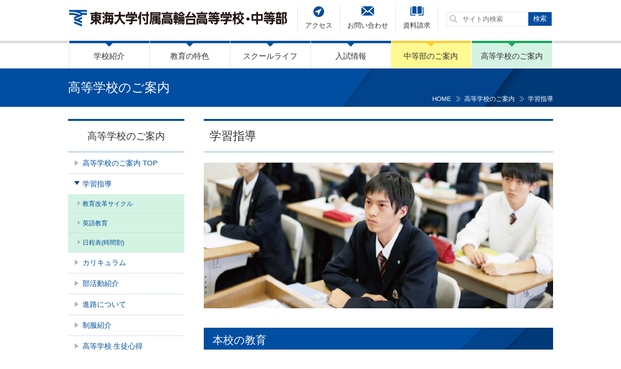

--- FILE ---
content_type: text/html; charset=UTF-8
request_url: https://www.takanawadai.tokai.ed.jp/senior/guidance/
body_size: 64674
content:
<!DOCTYPE html>
<html lang="ja"><head>
  <!-- Google tag (gtag.js) -->
<script async
src="https://www.googletagmanager.com/gtag/js?id=G-MHKJMZ0LZ4"></script>
<script>
 window.dataLayer = window.dataLayer || [];
 function gtag(){dataLayer.push(arguments);}
 gtag('js', new Date());

 gtag('config', 'G-MHKJMZ0LZ4');
</script>

  <meta charset="UTF-8">
  <meta http-equiv="X-UA-Compatible" content="IE=edge,chrome=1">
  <meta name="format-detection" content="telephone=no">
  <meta name="viewport" content="width=device-width">
  <meta name="keywords" content="高輪台高校,東京都,港区,付属高校,私立">
  <meta name="description" content="東海大学付属高輪台高等学校・中等部のオフィシャルサイトです。高校案内、受験生向けの入学案内、保護者・卒業生・在校生向けコンテンツなど、高輪台高校に関する情報をご覧頂けます。">


  <!-- Icons -->
  <link rel="icon" href="https://www.takanawadai.tokai.ed.jp/wordpress/wp-content/themes/takanawadai/images/cmn/favicon.png" type="image/x-icon">
  <link rel="shortcut icon" href="https://www.takanawadai.tokai.ed.jp/wordpress/wp-content/themes/takanawadai/images/cmn/favicon.png" type="image/x-icon">
  <link rel="apple-touch-icon" href="https://www.takanawadai.tokai.ed.jp/wordpress/wp-content/themes/takanawadai/images/cmn/appletouch.png">
  <link rel="apple-touch-icon-precomposed" href="https://www.takanawadai.tokai.ed.jp/wordpress/wp-content/themes/takanawadai/images/cmn/webclip.png">

  <!-- Reset -->
  <link rel="stylesheet" href="https://www.takanawadai.tokai.ed.jp/wordpress/wp-content/themes/takanawadai/css/reset.css">
  <link rel="stylesheet" href="https://www.takanawadai.tokai.ed.jp/wordpress/wp-content/themes/takanawadai/slick/slick.css">

  <!-- Libraries -->
  <script type="text/javascript" src="https://www.takanawadai.tokai.ed.jp/wordpress/wp-content/themes/takanawadai/js/jquery-2.2.4.min.js"></script>
  <script type="text/javascript" src="https://www.takanawadai.tokai.ed.jp/wordpress/wp-content/themes/takanawadai/js/modernizr.js"></script>
  <script type="text/javascript" src="https://www.takanawadai.tokai.ed.jp/wordpress/wp-content/themes/takanawadai/js/prefixfree.min.js"></script>
  <script type="text/javascript" src="https://www.takanawadai.tokai.ed.jp/wordpress/wp-content/themes/takanawadai/bxslider/jquery.bxslider.min.js"></script>

  <!-- Site -->
  <link rel="stylesheet" href="https://www.takanawadai.tokai.ed.jp/wordpress/wp-content/themes/takanawadai/css/common.css" />
  <link rel="stylesheet" href="https://www.takanawadai.tokai.ed.jp/wordpress/wp-content/themes/takanawadai/css/sp.css" media="only screen and (max-width: 640px)">
  <link rel="stylesheet" href="https://www.takanawadai.tokai.ed.jp/wordpress/wp-content/themes/takanawadai/css/pc.css" media="print,only screen and (min-width:641px)">
  <link rel="stylesheet" href="https://www.takanawadai.tokai.ed.jp/wordpress/wp-content/themes/takanawadai/css/print.css" media="print">

  <script type="text/javascript" src="https://www.takanawadai.tokai.ed.jp/wordpress/wp-content/themes/takanawadai/js/jquery.sticky-kit.min.js"></script>
  <script type="text/javascript" src="https://www.takanawadai.tokai.ed.jp/wordpress/wp-content/themes/takanawadai/js/main.js"></script>
  <script type="text/javascript" src="https://www.takanawadai.tokai.ed.jp/wordpress/wp-content/themes/takanawadai/slick/slick.min.js"></script>

<!--[if IE]><link rel="stylesheet" href="https://www.takanawadai.tokai.ed.jp/wordpress/wp-content/themes/takanawadai/css/lte-ie9.css" /><![endif]-->

  <title>学習指導 | 高等学校のご案内 | 東海大学付属高輪台高等学校・中等部</title>

  <meta name='robots' content='max-image-preview:large' />
<link rel="alternate" title="oEmbed (JSON)" type="application/json+oembed" href="https://www.takanawadai.tokai.ed.jp/wp-json/oembed/1.0/embed?url=https%3A%2F%2Fwww.takanawadai.tokai.ed.jp%2Fsenior%2Fguidance%2F" />
<link rel="alternate" title="oEmbed (XML)" type="text/xml+oembed" href="https://www.takanawadai.tokai.ed.jp/wp-json/oembed/1.0/embed?url=https%3A%2F%2Fwww.takanawadai.tokai.ed.jp%2Fsenior%2Fguidance%2F&#038;format=xml" />
<style id='wp-img-auto-sizes-contain-inline-css' type='text/css'>
img:is([sizes=auto i],[sizes^="auto," i]){contain-intrinsic-size:3000px 1500px}
/*# sourceURL=wp-img-auto-sizes-contain-inline-css */
</style>
<style id='wp-emoji-styles-inline-css' type='text/css'>

	img.wp-smiley, img.emoji {
		display: inline !important;
		border: none !important;
		box-shadow: none !important;
		height: 1em !important;
		width: 1em !important;
		margin: 0 0.07em !important;
		vertical-align: -0.1em !important;
		background: none !important;
		padding: 0 !important;
	}
/*# sourceURL=wp-emoji-styles-inline-css */
</style>
<style id='wp-block-library-inline-css' type='text/css'>
:root{--wp-block-synced-color:#7a00df;--wp-block-synced-color--rgb:122,0,223;--wp-bound-block-color:var(--wp-block-synced-color);--wp-editor-canvas-background:#ddd;--wp-admin-theme-color:#007cba;--wp-admin-theme-color--rgb:0,124,186;--wp-admin-theme-color-darker-10:#006ba1;--wp-admin-theme-color-darker-10--rgb:0,107,160.5;--wp-admin-theme-color-darker-20:#005a87;--wp-admin-theme-color-darker-20--rgb:0,90,135;--wp-admin-border-width-focus:2px}@media (min-resolution:192dpi){:root{--wp-admin-border-width-focus:1.5px}}.wp-element-button{cursor:pointer}:root .has-very-light-gray-background-color{background-color:#eee}:root .has-very-dark-gray-background-color{background-color:#313131}:root .has-very-light-gray-color{color:#eee}:root .has-very-dark-gray-color{color:#313131}:root .has-vivid-green-cyan-to-vivid-cyan-blue-gradient-background{background:linear-gradient(135deg,#00d084,#0693e3)}:root .has-purple-crush-gradient-background{background:linear-gradient(135deg,#34e2e4,#4721fb 50%,#ab1dfe)}:root .has-hazy-dawn-gradient-background{background:linear-gradient(135deg,#faaca8,#dad0ec)}:root .has-subdued-olive-gradient-background{background:linear-gradient(135deg,#fafae1,#67a671)}:root .has-atomic-cream-gradient-background{background:linear-gradient(135deg,#fdd79a,#004a59)}:root .has-nightshade-gradient-background{background:linear-gradient(135deg,#330968,#31cdcf)}:root .has-midnight-gradient-background{background:linear-gradient(135deg,#020381,#2874fc)}:root{--wp--preset--font-size--normal:16px;--wp--preset--font-size--huge:42px}.has-regular-font-size{font-size:1em}.has-larger-font-size{font-size:2.625em}.has-normal-font-size{font-size:var(--wp--preset--font-size--normal)}.has-huge-font-size{font-size:var(--wp--preset--font-size--huge)}.has-text-align-center{text-align:center}.has-text-align-left{text-align:left}.has-text-align-right{text-align:right}.has-fit-text{white-space:nowrap!important}#end-resizable-editor-section{display:none}.aligncenter{clear:both}.items-justified-left{justify-content:flex-start}.items-justified-center{justify-content:center}.items-justified-right{justify-content:flex-end}.items-justified-space-between{justify-content:space-between}.screen-reader-text{border:0;clip-path:inset(50%);height:1px;margin:-1px;overflow:hidden;padding:0;position:absolute;width:1px;word-wrap:normal!important}.screen-reader-text:focus{background-color:#ddd;clip-path:none;color:#444;display:block;font-size:1em;height:auto;left:5px;line-height:normal;padding:15px 23px 14px;text-decoration:none;top:5px;width:auto;z-index:100000}html :where(.has-border-color){border-style:solid}html :where([style*=border-top-color]){border-top-style:solid}html :where([style*=border-right-color]){border-right-style:solid}html :where([style*=border-bottom-color]){border-bottom-style:solid}html :where([style*=border-left-color]){border-left-style:solid}html :where([style*=border-width]){border-style:solid}html :where([style*=border-top-width]){border-top-style:solid}html :where([style*=border-right-width]){border-right-style:solid}html :where([style*=border-bottom-width]){border-bottom-style:solid}html :where([style*=border-left-width]){border-left-style:solid}html :where(img[class*=wp-image-]){height:auto;max-width:100%}:where(figure){margin:0 0 1em}html :where(.is-position-sticky){--wp-admin--admin-bar--position-offset:var(--wp-admin--admin-bar--height,0px)}@media screen and (max-width:600px){html :where(.is-position-sticky){--wp-admin--admin-bar--position-offset:0px}}

/*# sourceURL=wp-block-library-inline-css */
</style><style id='global-styles-inline-css' type='text/css'>
:root{--wp--preset--aspect-ratio--square: 1;--wp--preset--aspect-ratio--4-3: 4/3;--wp--preset--aspect-ratio--3-4: 3/4;--wp--preset--aspect-ratio--3-2: 3/2;--wp--preset--aspect-ratio--2-3: 2/3;--wp--preset--aspect-ratio--16-9: 16/9;--wp--preset--aspect-ratio--9-16: 9/16;--wp--preset--color--black: #000000;--wp--preset--color--cyan-bluish-gray: #abb8c3;--wp--preset--color--white: #ffffff;--wp--preset--color--pale-pink: #f78da7;--wp--preset--color--vivid-red: #cf2e2e;--wp--preset--color--luminous-vivid-orange: #ff6900;--wp--preset--color--luminous-vivid-amber: #fcb900;--wp--preset--color--light-green-cyan: #7bdcb5;--wp--preset--color--vivid-green-cyan: #00d084;--wp--preset--color--pale-cyan-blue: #8ed1fc;--wp--preset--color--vivid-cyan-blue: #0693e3;--wp--preset--color--vivid-purple: #9b51e0;--wp--preset--gradient--vivid-cyan-blue-to-vivid-purple: linear-gradient(135deg,rgb(6,147,227) 0%,rgb(155,81,224) 100%);--wp--preset--gradient--light-green-cyan-to-vivid-green-cyan: linear-gradient(135deg,rgb(122,220,180) 0%,rgb(0,208,130) 100%);--wp--preset--gradient--luminous-vivid-amber-to-luminous-vivid-orange: linear-gradient(135deg,rgb(252,185,0) 0%,rgb(255,105,0) 100%);--wp--preset--gradient--luminous-vivid-orange-to-vivid-red: linear-gradient(135deg,rgb(255,105,0) 0%,rgb(207,46,46) 100%);--wp--preset--gradient--very-light-gray-to-cyan-bluish-gray: linear-gradient(135deg,rgb(238,238,238) 0%,rgb(169,184,195) 100%);--wp--preset--gradient--cool-to-warm-spectrum: linear-gradient(135deg,rgb(74,234,220) 0%,rgb(151,120,209) 20%,rgb(207,42,186) 40%,rgb(238,44,130) 60%,rgb(251,105,98) 80%,rgb(254,248,76) 100%);--wp--preset--gradient--blush-light-purple: linear-gradient(135deg,rgb(255,206,236) 0%,rgb(152,150,240) 100%);--wp--preset--gradient--blush-bordeaux: linear-gradient(135deg,rgb(254,205,165) 0%,rgb(254,45,45) 50%,rgb(107,0,62) 100%);--wp--preset--gradient--luminous-dusk: linear-gradient(135deg,rgb(255,203,112) 0%,rgb(199,81,192) 50%,rgb(65,88,208) 100%);--wp--preset--gradient--pale-ocean: linear-gradient(135deg,rgb(255,245,203) 0%,rgb(182,227,212) 50%,rgb(51,167,181) 100%);--wp--preset--gradient--electric-grass: linear-gradient(135deg,rgb(202,248,128) 0%,rgb(113,206,126) 100%);--wp--preset--gradient--midnight: linear-gradient(135deg,rgb(2,3,129) 0%,rgb(40,116,252) 100%);--wp--preset--font-size--small: 13px;--wp--preset--font-size--medium: 20px;--wp--preset--font-size--large: 36px;--wp--preset--font-size--x-large: 42px;--wp--preset--spacing--20: 0.44rem;--wp--preset--spacing--30: 0.67rem;--wp--preset--spacing--40: 1rem;--wp--preset--spacing--50: 1.5rem;--wp--preset--spacing--60: 2.25rem;--wp--preset--spacing--70: 3.38rem;--wp--preset--spacing--80: 5.06rem;--wp--preset--shadow--natural: 6px 6px 9px rgba(0, 0, 0, 0.2);--wp--preset--shadow--deep: 12px 12px 50px rgba(0, 0, 0, 0.4);--wp--preset--shadow--sharp: 6px 6px 0px rgba(0, 0, 0, 0.2);--wp--preset--shadow--outlined: 6px 6px 0px -3px rgb(255, 255, 255), 6px 6px rgb(0, 0, 0);--wp--preset--shadow--crisp: 6px 6px 0px rgb(0, 0, 0);}:where(.is-layout-flex){gap: 0.5em;}:where(.is-layout-grid){gap: 0.5em;}body .is-layout-flex{display: flex;}.is-layout-flex{flex-wrap: wrap;align-items: center;}.is-layout-flex > :is(*, div){margin: 0;}body .is-layout-grid{display: grid;}.is-layout-grid > :is(*, div){margin: 0;}:where(.wp-block-columns.is-layout-flex){gap: 2em;}:where(.wp-block-columns.is-layout-grid){gap: 2em;}:where(.wp-block-post-template.is-layout-flex){gap: 1.25em;}:where(.wp-block-post-template.is-layout-grid){gap: 1.25em;}.has-black-color{color: var(--wp--preset--color--black) !important;}.has-cyan-bluish-gray-color{color: var(--wp--preset--color--cyan-bluish-gray) !important;}.has-white-color{color: var(--wp--preset--color--white) !important;}.has-pale-pink-color{color: var(--wp--preset--color--pale-pink) !important;}.has-vivid-red-color{color: var(--wp--preset--color--vivid-red) !important;}.has-luminous-vivid-orange-color{color: var(--wp--preset--color--luminous-vivid-orange) !important;}.has-luminous-vivid-amber-color{color: var(--wp--preset--color--luminous-vivid-amber) !important;}.has-light-green-cyan-color{color: var(--wp--preset--color--light-green-cyan) !important;}.has-vivid-green-cyan-color{color: var(--wp--preset--color--vivid-green-cyan) !important;}.has-pale-cyan-blue-color{color: var(--wp--preset--color--pale-cyan-blue) !important;}.has-vivid-cyan-blue-color{color: var(--wp--preset--color--vivid-cyan-blue) !important;}.has-vivid-purple-color{color: var(--wp--preset--color--vivid-purple) !important;}.has-black-background-color{background-color: var(--wp--preset--color--black) !important;}.has-cyan-bluish-gray-background-color{background-color: var(--wp--preset--color--cyan-bluish-gray) !important;}.has-white-background-color{background-color: var(--wp--preset--color--white) !important;}.has-pale-pink-background-color{background-color: var(--wp--preset--color--pale-pink) !important;}.has-vivid-red-background-color{background-color: var(--wp--preset--color--vivid-red) !important;}.has-luminous-vivid-orange-background-color{background-color: var(--wp--preset--color--luminous-vivid-orange) !important;}.has-luminous-vivid-amber-background-color{background-color: var(--wp--preset--color--luminous-vivid-amber) !important;}.has-light-green-cyan-background-color{background-color: var(--wp--preset--color--light-green-cyan) !important;}.has-vivid-green-cyan-background-color{background-color: var(--wp--preset--color--vivid-green-cyan) !important;}.has-pale-cyan-blue-background-color{background-color: var(--wp--preset--color--pale-cyan-blue) !important;}.has-vivid-cyan-blue-background-color{background-color: var(--wp--preset--color--vivid-cyan-blue) !important;}.has-vivid-purple-background-color{background-color: var(--wp--preset--color--vivid-purple) !important;}.has-black-border-color{border-color: var(--wp--preset--color--black) !important;}.has-cyan-bluish-gray-border-color{border-color: var(--wp--preset--color--cyan-bluish-gray) !important;}.has-white-border-color{border-color: var(--wp--preset--color--white) !important;}.has-pale-pink-border-color{border-color: var(--wp--preset--color--pale-pink) !important;}.has-vivid-red-border-color{border-color: var(--wp--preset--color--vivid-red) !important;}.has-luminous-vivid-orange-border-color{border-color: var(--wp--preset--color--luminous-vivid-orange) !important;}.has-luminous-vivid-amber-border-color{border-color: var(--wp--preset--color--luminous-vivid-amber) !important;}.has-light-green-cyan-border-color{border-color: var(--wp--preset--color--light-green-cyan) !important;}.has-vivid-green-cyan-border-color{border-color: var(--wp--preset--color--vivid-green-cyan) !important;}.has-pale-cyan-blue-border-color{border-color: var(--wp--preset--color--pale-cyan-blue) !important;}.has-vivid-cyan-blue-border-color{border-color: var(--wp--preset--color--vivid-cyan-blue) !important;}.has-vivid-purple-border-color{border-color: var(--wp--preset--color--vivid-purple) !important;}.has-vivid-cyan-blue-to-vivid-purple-gradient-background{background: var(--wp--preset--gradient--vivid-cyan-blue-to-vivid-purple) !important;}.has-light-green-cyan-to-vivid-green-cyan-gradient-background{background: var(--wp--preset--gradient--light-green-cyan-to-vivid-green-cyan) !important;}.has-luminous-vivid-amber-to-luminous-vivid-orange-gradient-background{background: var(--wp--preset--gradient--luminous-vivid-amber-to-luminous-vivid-orange) !important;}.has-luminous-vivid-orange-to-vivid-red-gradient-background{background: var(--wp--preset--gradient--luminous-vivid-orange-to-vivid-red) !important;}.has-very-light-gray-to-cyan-bluish-gray-gradient-background{background: var(--wp--preset--gradient--very-light-gray-to-cyan-bluish-gray) !important;}.has-cool-to-warm-spectrum-gradient-background{background: var(--wp--preset--gradient--cool-to-warm-spectrum) !important;}.has-blush-light-purple-gradient-background{background: var(--wp--preset--gradient--blush-light-purple) !important;}.has-blush-bordeaux-gradient-background{background: var(--wp--preset--gradient--blush-bordeaux) !important;}.has-luminous-dusk-gradient-background{background: var(--wp--preset--gradient--luminous-dusk) !important;}.has-pale-ocean-gradient-background{background: var(--wp--preset--gradient--pale-ocean) !important;}.has-electric-grass-gradient-background{background: var(--wp--preset--gradient--electric-grass) !important;}.has-midnight-gradient-background{background: var(--wp--preset--gradient--midnight) !important;}.has-small-font-size{font-size: var(--wp--preset--font-size--small) !important;}.has-medium-font-size{font-size: var(--wp--preset--font-size--medium) !important;}.has-large-font-size{font-size: var(--wp--preset--font-size--large) !important;}.has-x-large-font-size{font-size: var(--wp--preset--font-size--x-large) !important;}
/*# sourceURL=global-styles-inline-css */
</style>

<style id='classic-theme-styles-inline-css' type='text/css'>
/*! This file is auto-generated */
.wp-block-button__link{color:#fff;background-color:#32373c;border-radius:9999px;box-shadow:none;text-decoration:none;padding:calc(.667em + 2px) calc(1.333em + 2px);font-size:1.125em}.wp-block-file__button{background:#32373c;color:#fff;text-decoration:none}
/*# sourceURL=/wp-includes/css/classic-themes.min.css */
</style>
<link rel='stylesheet' id='magnific-popup-css' href='https://www.takanawadai.tokai.ed.jp/wordpress/wp-content/plugins/quarea/libs/magnific-popup/magnific-popup.css?ver=6.9' type='text/css' media='all' />
<link rel='stylesheet' id='front-style-css' href='https://www.takanawadai.tokai.ed.jp/wordpress/wp-content/plugins/quarea/front/css/style.css?ver=6.9' type='text/css' media='all' />
<link rel='stylesheet' id='wp-pagenavi-css' href='https://www.takanawadai.tokai.ed.jp/wordpress/wp-content/plugins/wp-pagenavi/pagenavi-css.css?ver=2.70' type='text/css' media='all' />
<script type="text/javascript" src="https://www.takanawadai.tokai.ed.jp/wordpress/wp-content/plugins/quarea/libs/magnific-popup/jquery.magnific-popup.min.js?ver=6.9" id="magnific-popup-js"></script>
<script type="text/javascript" src="https://www.takanawadai.tokai.ed.jp/wordpress/wp-content/plugins/quarea/front/js/front.js?ver=6.9" id="front-script-js"></script>
<link rel="https://api.w.org/" href="https://www.takanawadai.tokai.ed.jp/wp-json/" /><link rel="alternate" title="JSON" type="application/json" href="https://www.takanawadai.tokai.ed.jp/wp-json/wp/v2/pages/975" /><link rel="EditURI" type="application/rsd+xml" title="RSD" href="https://www.takanawadai.tokai.ed.jp/wordpress/xmlrpc.php?rsd" />
<meta name="generator" content="WordPress 6.9" />
<link rel="canonical" href="https://www.takanawadai.tokai.ed.jp/senior/guidance/" />
<link rel='shortlink' href='https://www.takanawadai.tokai.ed.jp/?p=975' />
<style type="text/css">.recentcomments a{display:inline !important;padding:0 !important;margin:0 !important;}</style>  <link rel="stylesheet" href="https://www.takanawadai.tokai.ed.jp/wordpress/wp-content/themes/takanawadai/css/unit.css">

  <!-- Global site tag (gtag.js) - Google Analytics -->
  <script async src="https://www.googletagmanager.com/gtag/js?id=UA-116498872-1"></script>
  <script>
    window.dataLayer = window.dataLayer || [];
    function gtag(){dataLayer.push(arguments);}
    gtag('js', new Date());

    gtag('config', 'UA-116498872-1');
  </script>

</head>
<body class="wp-singular page-template-default page page-id-975 page-parent page-child parent-pageid-68 wp-theme-takanawadai page-root-slug-senior page-slug-guidance" id="top">

<header id="header">
    <div id="header-in">
     <div id="header-in-in">
      		  <div class="logo">
			<a href="https://www.takanawadai.tokai.ed.jp">
				<img src="https://www.takanawadai.tokai.ed.jp/wordpress/wp-content/themes/takanawadai/images/cmn/logo.png" alt="東海大学付属高輪台高等学校・中等部" />
			</a>
		  </div>
		   <div id="hamburger" class="sp">
         <div class="hamburger-lines">
           <div></div><div></div><div></div>
         </div>
       <div class="hamburger-txt">MENU</div></div>
       </div>
       <div id="nav-wpr">
         			<nav id="gnav">
        <ul><li class=" gnav-introduction">
          <a href="https://www.takanawadai.tokai.ed.jp/introduction/">学校紹介</a>
          <ul id="menu-%e5%ad%a6%e6%a0%a1%e7%b4%b9%e4%bb%8b" class="menu"><li id="menu-item-917" class="menu-item menu-item-type-post_type menu-item-object-page menu-item-917"><a href="https://www.takanawadai.tokai.ed.jp/introduction/">学校紹介 TOP</a></li><li id="menu-item-1216" class="menu-item menu-item-type-custom menu-item-object-custom menu-item-1216"><a target="_blank" href="https://www.tokai.ac.jp/about/spirit/">建学の精神</a></li><li id="menu-item-1217" class="menu-item menu-item-type-custom menu-item-object-custom menu-item-1217"><a target="_blank" href="https://www.tokai.ac.jp/about/message/">総長挨拶</a></li><li id="menu-item-915" class="menu-item menu-item-type-post_type menu-item-object-page menu-item-915"><a href="https://www.takanawadai.tokai.ed.jp/introduction/greeting/">校長挨拶</a></li><li id="menu-item-916" class="menu-item menu-item-type-post_type menu-item-object-page menu-item-916"><a href="https://www.takanawadai.tokai.ed.jp/introduction/history/">沿革</a></li><li id="menu-item-8068" class="menu-item menu-item-type-post_type menu-item-object-page menu-item-8068"><a href="https://www.takanawadai.tokai.ed.jp/introduction/%e3%82%b9%e3%82%af%e3%83%bc%e3%83%ab%e3%83%9d%e3%83%aa%e3%82%b7%e3%83%bc%ef%bc%88%e6%95%99%e8%82%b2%e6%96%b9%e9%87%9d%ef%bc%89/">スクールポリシー（教育方針）</a></li><li id="menu-item-914" class="menu-item menu-item-type-post_type menu-item-object-page menu-item-914"><a href="https://www.takanawadai.tokai.ed.jp/introduction/identity/">校歌・校章</a></li><li id="menu-item-913" class="menu-item menu-item-type-post_type menu-item-object-page menu-item-has-children menu-item-913"><a href="https://www.takanawadai.tokai.ed.jp/introduction/facilities/">施設紹介</a><ul class="sub-menu"><li id="menu-item-1404" class="menu-item menu-item-type-post_type menu-item-object-page menu-item-1404"><a href="https://www.takanawadai.tokai.ed.jp/introduction/facilities/education/">校舎 各フロア配置図</a></li><li id="menu-item-1403" class="menu-item menu-item-type-post_type menu-item-object-page menu-item-1403"><a href="https://www.takanawadai.tokai.ed.jp/introduction/facilities/clubhouse/">総合グラウンド クラブハウス配置図</a></li><li id="menu-item-1402" class="menu-item menu-item-type-post_type menu-item-object-page menu-item-1402"><a href="https://www.takanawadai.tokai.ed.jp/introduction/facilities/ground_access/">総合グラウンドへのアクセス</a></li></ul></li><li id="menu-item-912" class="menu-item menu-item-type-post_type menu-item-object-page menu-item-912"><a href="https://www.takanawadai.tokai.ed.jp/introduction/evaluation/">学校評価</a></li><li id="menu-item-910" class="menu-item menu-item-type-post_type menu-item-object-page menu-item-910"><a href="https://www.takanawadai.tokai.ed.jp/introduction/message/">卒業生・保護者からのメッセージ</a></li><li id="menu-item-911" class="menu-item menu-item-type-post_type menu-item-object-page menu-item-911"><a href="https://www.takanawadai.tokai.ed.jp/introduction/public/">学校報「飛躍」</a></li><li id="menu-item-2425" class="menu-item menu-item-type-custom menu-item-object-custom menu-item-2425"><a target="_blank" href="https://www.tokai.ac.jp/educational_facilities">学園設置機関一覧</a></li></ul>        </li><li class=" gnav-future">
          <a href="https://www.takanawadai.tokai.ed.jp/future/">教育の特色</a>
          <ul id="menu-%e6%95%99%e8%82%b2%e3%81%ae%e7%89%b9%e8%89%b2" class="menu"><li id="menu-item-397" class="menu-item menu-item-type-post_type menu-item-object-page menu-item-397"><a href="https://www.takanawadai.tokai.ed.jp/future/">教育の特色 TOP</a></li><li id="menu-item-919" class="menu-item menu-item-type-post_type menu-item-object-page menu-item-919"><a href="https://www.takanawadai.tokai.ed.jp/future/system/">中・高・大の一貫教育システム</a></li><li id="menu-item-918" class="menu-item menu-item-type-post_type menu-item-object-page menu-item-918"><a href="https://www.takanawadai.tokai.ed.jp/future/ssh/">スーパーサイエンスハイスクール(SSH)</a></li><li id="menu-item-920" class="menu-item menu-item-type-post_type menu-item-object-page menu-item-920"><a href="https://www.takanawadai.tokai.ed.jp/future/overseas/">海外研修</a></li><li id="menu-item-3286" class="menu-item menu-item-type-custom menu-item-object-custom menu-item-3286"><a target="_blank" href="https://www.tokai.ac.jp/education/education_system/olympic/">学園オリンピック</a></li></ul>        </li><li class=" gnav-schoollife">
          <a href="https://www.takanawadai.tokai.ed.jp/schoollife/">スクールライフ</a>
          <ul id="menu-%e3%82%b9%e3%82%af%e3%83%bc%e3%83%ab%e3%83%a9%e3%82%a4%e3%83%95" class="menu"><li id="menu-item-408" class="menu-item menu-item-type-post_type menu-item-object-page menu-item-408"><a href="https://www.takanawadai.tokai.ed.jp/schoollife/">スクールライフ TOP</a></li><li id="menu-item-922" class="menu-item menu-item-type-post_type menu-item-object-page menu-item-922"><a href="https://www.takanawadai.tokai.ed.jp/schoollife/junior_event/">年間行事（中等部）</a></li><li id="menu-item-923" class="menu-item menu-item-type-post_type menu-item-object-page menu-item-923"><a href="https://www.takanawadai.tokai.ed.jp/schoollife/senior_event/">年間行事（高等学校）</a></li><li id="menu-item-921" class="menu-item menu-item-type-post_type menu-item-object-page menu-item-921"><a href="https://www.takanawadai.tokai.ed.jp/schoollife/schedule/">一日のスケジュール</a></li><li id="menu-item-924" class="menu-item menu-item-type-post_type menu-item-object-page menu-item-924"><a href="https://www.takanawadai.tokai.ed.jp/schoollife/care_support/">心身のケア&#038;サポート</a></li><li id="menu-item-925" class="menu-item menu-item-type-post_type menu-item-object-page menu-item-925"><a href="https://www.takanawadai.tokai.ed.jp/schoollife/rule/">本校生徒の心得</a></li><li id="menu-item-1601" class="menu-item menu-item-type-post_type menu-item-object-page menu-item-1601"><a href="https://www.takanawadai.tokai.ed.jp/schoollife/students_area/">地域生徒数</a></li></ul>        </li><li class=" gnav-admission">
          <a href="https://www.takanawadai.tokai.ed.jp/admission/">入試情報</a>
          <ul id="menu-%e5%85%a5%e8%a9%a6%e6%83%85%e5%a0%b1" class="menu"><li id="menu-item-427" class="menu-item menu-item-type-post_type menu-item-object-page menu-item-427"><a href="https://www.takanawadai.tokai.ed.jp/admission/">入試情報 TOP</a></li><li id="menu-item-926" class="menu-item menu-item-type-post_type menu-item-object-page menu-item-has-children menu-item-926"><a href="https://www.takanawadai.tokai.ed.jp/admission/junior/">中等部入試情報・募集要項</a><ul class="sub-menu"><li id="menu-item-928" class="menu-item menu-item-type-post_type menu-item-object-page menu-item-928"><a href="https://www.takanawadai.tokai.ed.jp/admission/junior/observe/">中等部 学校説明見学会・行事</a></li><li id="menu-item-927" class="menu-item menu-item-type-post_type menu-item-object-page menu-item-927"><a href="https://www.takanawadai.tokai.ed.jp/admission/junior/result/">中等部 入試結果</a></li><li id="menu-item-929" class="menu-item menu-item-type-post_type menu-item-object-page menu-item-929"><a href="https://www.takanawadai.tokai.ed.jp/admission/junior/expense/">中等部 学費・納入金</a></li><li id="menu-item-1000" class="menu-item menu-item-type-post_type menu-item-object-page menu-item-1000"><a href="https://www.takanawadai.tokai.ed.jp/admission/junior/faq/">中等部 よくある質問</a></li><li id="menu-item-11671" class="menu-item menu-item-type-post_type menu-item-object-page menu-item-11671"><a href="https://www.takanawadai.tokai.ed.jp/junior/jhs_guidelines/">中等部 生徒心得</a></li><li id="menu-item-6443" class="menu-item menu-item-type-post_type menu-item-object-page menu-item-6443"><a href="https://www.takanawadai.tokai.ed.jp/admission/junior/pamphlet/">中等部　学校案内パンフレット</a></li></ul></li><li id="menu-item-931" class="menu-item menu-item-type-post_type menu-item-object-page menu-item-has-children menu-item-931"><a href="https://www.takanawadai.tokai.ed.jp/admission/senior/">高等学校入試情報・募集要項</a><ul class="sub-menu"><li id="menu-item-933" class="menu-item menu-item-type-post_type menu-item-object-page menu-item-933"><a href="https://www.takanawadai.tokai.ed.jp/admission/senior/observe/">高等学校 学校説明見学会・行事</a></li><li id="menu-item-932" class="menu-item menu-item-type-post_type menu-item-object-page menu-item-932"><a href="https://www.takanawadai.tokai.ed.jp/admission/senior/result/">高等学校 入試結果</a></li><li id="menu-item-934" class="menu-item menu-item-type-post_type menu-item-object-page menu-item-934"><a href="https://www.takanawadai.tokai.ed.jp/admission/senior/expense/">高等学校 学費・納入金</a></li><li id="menu-item-999" class="menu-item menu-item-type-post_type menu-item-object-page menu-item-999"><a href="https://www.takanawadai.tokai.ed.jp/admission/senior/faq/">高等学校 よくある質問</a></li><li id="menu-item-11657" class="menu-item menu-item-type-post_type menu-item-object-page menu-item-11657"><a href="https://www.takanawadai.tokai.ed.jp/senior/shs_guidelines/">高等学校 生徒心得</a></li><li id="menu-item-6433" class="menu-item menu-item-type-post_type menu-item-object-page menu-item-6433"><a href="https://www.takanawadai.tokai.ed.jp/admission/senior/pamphlet/">高等学校　学校案内パンフレット</a></li></ul></li><li id="menu-item-10238" class="menu-item menu-item-type-post_type menu-item-object-page menu-item-10238"><a href="https://www.takanawadai.tokai.ed.jp/admission/forteacher/">高等学校入試関係書類（中学校の先生向け）</a></li><li id="menu-item-11043" class="menu-item menu-item-type-post_type menu-item-object-page menu-item-11043"><a href="https://www.takanawadai.tokai.ed.jp/admission/cramschool_briefingsession/">塾教員対象説明会</a></li><li id="menu-item-10481" class="menu-item menu-item-type-post_type menu-item-object-page menu-item-10481"><a href="https://www.takanawadai.tokai.ed.jp/admission/%e3%82%a4%e3%83%b3%e3%82%bf%e3%83%bc%e3%83%8d%e3%83%83%e3%83%88%e3%83%8d%e3%83%83%e3%83%88%e5%87%ba%e9%a1%98/">インターネットネット出願</a></li><li id="menu-item-930" class="menu-item menu-item-type-post_type menu-item-object-page menu-item-930"><a href="https://www.takanawadai.tokai.ed.jp/admission/earthquake/">震災対応について</a></li><li id="menu-item-3933" class="menu-item menu-item-type-post_type menu-item-object-page menu-item-3933"><a href="https://www.takanawadai.tokai.ed.jp/brochure/">資料請求・お問い合わせ</a></li></ul>        </li><li class=" gnav-junior">
          <a href="https://www.takanawadai.tokai.ed.jp/junior/">中等部のご案内</a>
          <ul id="menu-%e4%b8%ad%e7%ad%89%e9%83%a8%e3%81%ae%e3%81%94%e6%a1%88%e5%86%85" class="menu"><li id="menu-item-470" class="menu-item menu-item-type-post_type menu-item-object-page menu-item-470"><a href="https://www.takanawadai.tokai.ed.jp/junior/">中等部のご案内 TOP</a></li><li id="menu-item-1005" class="menu-item menu-item-type-post_type menu-item-object-page menu-item-has-children menu-item-1005"><a href="https://www.takanawadai.tokai.ed.jp/junior/guidance/">学習指導</a><ul class="sub-menu"><li id="menu-item-1007" class="menu-item menu-item-type-post_type menu-item-object-page menu-item-1007"><a href="https://www.takanawadai.tokai.ed.jp/junior/guidance/purpose/">教育目標</a></li><li id="menu-item-1008" class="menu-item menu-item-type-post_type menu-item-object-page menu-item-1008"><a href="https://www.takanawadai.tokai.ed.jp/junior/guidance/feature/">主な教科の特色</a></li><li id="menu-item-1009" class="menu-item menu-item-type-post_type menu-item-object-page menu-item-has-children menu-item-1009"><a href="https://www.takanawadai.tokai.ed.jp/junior/guidance/cycle/">教育改革サイクル</a><ul class="sub-menu"><li id="menu-item-3456" class="menu-item menu-item-type-post_type menu-item-object-page menu-item-3456"><a href="https://www.takanawadai.tokai.ed.jp/junior/guidance/cycle/evaluation/">生徒・保護者・同僚教員による授業評価の導入についての詳細</a></li><li id="menu-item-3455" class="menu-item menu-item-type-post_type menu-item-object-page menu-item-3455"><a href="https://www.takanawadai.tokai.ed.jp/junior/guidance/cycle/bestteacher/">ベストティーチャー制の導入</a></li></ul></li><li id="menu-item-1010" class="menu-item menu-item-type-post_type menu-item-object-page menu-item-1010"><a href="https://www.takanawadai.tokai.ed.jp/junior/guidance/english/">英語教育</a></li><li id="menu-item-1011" class="menu-item menu-item-type-post_type menu-item-object-page menu-item-1011"><a href="https://www.takanawadai.tokai.ed.jp/junior/guidance/timetable/">日程表(時間割)</a></li></ul></li><li id="menu-item-1012" class="menu-item menu-item-type-post_type menu-item-object-page menu-item-1012"><a href="https://www.takanawadai.tokai.ed.jp/junior/curriculum/">カリキュラム</a></li><li id="menu-item-1013" class="menu-item menu-item-type-post_type menu-item-object-page menu-item-has-children menu-item-1013"><a href="https://www.takanawadai.tokai.ed.jp/junior/club/">部活動紹介</a><ul class="sub-menu"><li id="menu-item-1014" class="menu-item menu-item-type-post_type menu-item-object-page menu-item-1014"><a href="https://www.takanawadai.tokai.ed.jp/junior/club/active/">運動部</a></li><li id="menu-item-1015" class="menu-item menu-item-type-post_type menu-item-object-page menu-item-1015"><a href="https://www.takanawadai.tokai.ed.jp/junior/club/culture/">文化部</a></li><li id="menu-item-1016" class="menu-item menu-item-type-post_type menu-item-object-page menu-item-1016"><a href="https://www.takanawadai.tokai.ed.jp/junior/club/circle/">同好会</a></li></ul></li><li id="menu-item-1017" class="menu-item menu-item-type-post_type menu-item-object-page menu-item-1017"><a href="https://www.takanawadai.tokai.ed.jp/junior/course/">進路について</a></li><li id="menu-item-1018" class="menu-item menu-item-type-post_type menu-item-object-page menu-item-1018"><a href="https://www.takanawadai.tokai.ed.jp/junior/uniform/">制服紹介</a></li><li id="menu-item-11668" class="menu-item menu-item-type-post_type menu-item-object-page menu-item-11668"><a href="https://www.takanawadai.tokai.ed.jp/junior/jhs_guidelines/">中等部 生徒心得</a></li><li id="menu-item-2426" class="menu-item menu-item-type-post_type menu-item-object-page menu-item-2426"><a href="https://www.takanawadai.tokai.ed.jp/admission/junior/">中等部入試情報・募集要項</a></li><li id="menu-item-10226" class="menu-item menu-item-type-post_type menu-item-object-page menu-item-10226"><a href="https://www.takanawadai.tokai.ed.jp/admission/junior/pamphlet/">学校案内パンフレット</a></li></ul>        </li><li class=" current open  gnav-senior">
          <a href="https://www.takanawadai.tokai.ed.jp/senior/">高等学校のご案内</a>
          <ul id="menu-%e9%ab%98%e7%ad%89%e5%ad%a6%e6%a0%a1%e3%81%ae%e3%81%94%e6%a1%88%e5%86%85" class="menu"><li id="menu-item-1045" class="menu-item menu-item-type-post_type menu-item-object-page current-page-ancestor current-page-parent menu-item-1045"><a href="https://www.takanawadai.tokai.ed.jp/senior/">高等学校のご案内 TOP</a></li><li id="menu-item-1044" class="menu-item menu-item-type-post_type menu-item-object-page current-menu-item page_item page-item-975 current_page_item menu-item-has-children menu-item-1044"><a href="https://www.takanawadai.tokai.ed.jp/senior/guidance/" aria-current="page">学習指導</a><ul class="sub-menu"><li id="menu-item-1039" class="menu-item menu-item-type-post_type menu-item-object-page menu-item-has-children menu-item-1039"><a href="https://www.takanawadai.tokai.ed.jp/senior/guidance/cycle/">教育改革サイクル</a><ul class="sub-menu"><li id="menu-item-2578" class="menu-item menu-item-type-post_type menu-item-object-page menu-item-2578"><a href="https://www.takanawadai.tokai.ed.jp/senior/guidance/cycle/evaluation/">生徒・保護者・同僚教員による授業評価の導入</a></li><li id="menu-item-2584" class="menu-item menu-item-type-post_type menu-item-object-page menu-item-2584"><a href="https://www.takanawadai.tokai.ed.jp/senior/guidance/cycle/bestteacher/">ベストティーチャー制の導入</a></li></ul></li><li id="menu-item-1038" class="menu-item menu-item-type-post_type menu-item-object-page menu-item-1038"><a href="https://www.takanawadai.tokai.ed.jp/senior/guidance/english/">英語教育</a></li><li id="menu-item-1037" class="menu-item menu-item-type-post_type menu-item-object-page menu-item-1037"><a href="https://www.takanawadai.tokai.ed.jp/senior/guidance/timetable/">日程表(時間割)</a></li></ul></li><li id="menu-item-1043" class="menu-item menu-item-type-post_type menu-item-object-page menu-item-has-children menu-item-1043"><a href="https://www.takanawadai.tokai.ed.jp/senior/curriculum/">カリキュラム</a><ul class="sub-menu"><li id="menu-item-2668" class="menu-item menu-item-type-post_type menu-item-object-page menu-item-2668"><a href="https://www.takanawadai.tokai.ed.jp/senior/curriculum/detail01/">現代文明論</a></li><li id="menu-item-2667" class="menu-item menu-item-type-post_type menu-item-object-page menu-item-2667"><a href="https://www.takanawadai.tokai.ed.jp/senior/curriculum/detail02/">国語</a></li><li id="menu-item-2666" class="menu-item menu-item-type-post_type menu-item-object-page menu-item-2666"><a href="https://www.takanawadai.tokai.ed.jp/senior/curriculum/detail03/">地理歴史・公民</a></li><li id="menu-item-2665" class="menu-item menu-item-type-post_type menu-item-object-page menu-item-2665"><a href="https://www.takanawadai.tokai.ed.jp/senior/curriculum/detail04/">数学</a></li><li id="menu-item-2664" class="menu-item menu-item-type-post_type menu-item-object-page menu-item-2664"><a href="https://www.takanawadai.tokai.ed.jp/senior/curriculum/detail05/">理科</a></li><li id="menu-item-2663" class="menu-item menu-item-type-post_type menu-item-object-page menu-item-2663"><a href="https://www.takanawadai.tokai.ed.jp/senior/curriculum/detail06/">保健体育</a></li><li id="menu-item-2662" class="menu-item menu-item-type-post_type menu-item-object-page menu-item-2662"><a href="https://www.takanawadai.tokai.ed.jp/senior/curriculum/detail07/">芸術</a></li><li id="menu-item-2661" class="menu-item menu-item-type-post_type menu-item-object-page menu-item-2661"><a href="https://www.takanawadai.tokai.ed.jp/senior/curriculum/detail08/">英語</a></li><li id="menu-item-2660" class="menu-item menu-item-type-post_type menu-item-object-page menu-item-2660"><a href="https://www.takanawadai.tokai.ed.jp/senior/curriculum/detail09/">家庭</a></li><li id="menu-item-2659" class="menu-item menu-item-type-post_type menu-item-object-page menu-item-2659"><a href="https://www.takanawadai.tokai.ed.jp/senior/curriculum/detail10/">情報</a></li><li id="menu-item-2658" class="menu-item menu-item-type-post_type menu-item-object-page menu-item-2658"><a href="https://www.takanawadai.tokai.ed.jp/senior/curriculum/detail11/">特別活動</a></li><li id="menu-item-2657" class="menu-item menu-item-type-post_type menu-item-object-page menu-item-2657"><a href="https://www.takanawadai.tokai.ed.jp/senior/curriculum/detail12/">総合的な探究の時間</a></li></ul></li><li id="menu-item-1042" class="menu-item menu-item-type-post_type menu-item-object-page menu-item-has-children menu-item-1042"><a href="https://www.takanawadai.tokai.ed.jp/senior/club/">部活動紹介</a><ul class="sub-menu"><li id="menu-item-1036" class="menu-item menu-item-type-post_type menu-item-object-page menu-item-1036"><a href="https://www.takanawadai.tokai.ed.jp/senior/club/active/">運動部</a></li><li id="menu-item-1035" class="menu-item menu-item-type-post_type menu-item-object-page menu-item-1035"><a href="https://www.takanawadai.tokai.ed.jp/senior/club/culture/">文化部</a></li><li id="menu-item-1034" class="menu-item menu-item-type-post_type menu-item-object-page menu-item-1034"><a href="https://www.takanawadai.tokai.ed.jp/senior/club/circle/">同好会</a></li></ul></li><li id="menu-item-1041" class="menu-item menu-item-type-post_type menu-item-object-page menu-item-1041"><a href="https://www.takanawadai.tokai.ed.jp/senior/course/">進路について</a></li><li id="menu-item-1040" class="menu-item menu-item-type-post_type menu-item-object-page menu-item-1040"><a href="https://www.takanawadai.tokai.ed.jp/senior/uniform/">制服紹介</a></li><li id="menu-item-11655" class="menu-item menu-item-type-post_type menu-item-object-page menu-item-11655"><a href="https://www.takanawadai.tokai.ed.jp/senior/shs_guidelines/">高等学校 生徒心得</a></li><li id="menu-item-2427" class="menu-item menu-item-type-post_type menu-item-object-page menu-item-2427"><a href="https://www.takanawadai.tokai.ed.jp/admission/senior/">高等学校入試情報・募集要項</a></li><li id="menu-item-10219" class="menu-item menu-item-type-post_type menu-item-object-page menu-item-10219"><a href="https://www.takanawadai.tokai.ed.jp/admission/senior/pamphlet/">学校案内パンフレット</a></li></ul>        </li></ul>
			</nav>
			<ul id="mnav-sp" class="sp"><!--
				--><li><a href="https://www.takanawadai.tokai.ed.jp/examinee/">入学希望の方</a></li><!--
				--><li><a href="https://www.takanawadai.tokai.ed.jp/student_parent/">在校生・保護者の方</a></li><!--
				--><li><a href="https://www.takanawadai.tokai.ed.jp/graduate/">卒業生の方</a></li><!--
			--></ul>
			<ul id="hnav"><!--
				--><li><a href="https://www.takanawadai.tokai.ed.jp/access/">アクセス</a></li><!--
				--><li><a href="https://www.takanawadai.tokai.ed.jp/contact/">お問い合わせ</a></li><!--
				--><li><a href="https://www.takanawadai.tokai.ed.jp/brochure/">資料請求</a></li><!--
			--></ul>
	  </div>
    <form id="cse-search-box" action="/search_results/" class="hdr-search pc">
      <input name="q" placeholder="サイト内検索" type="search" class="text">
      <input name="sa" value="検索" type="submit" class="btn">
      <input name="cx" value="006141731440129132775:racllj85fpc" type="hidden">
      <input name="ie" value="UTF-8" type="hidden">
    </form>
            </div>
</header>
<div id="title">
	<div class="title-in">
		<div class="title-in-in">
			高等学校のご案内		</div>
		<ul class="bread"><!-- Breadcrumb NavXT 7.1.0 -->
<li><a href="https://www.takanawadai.tokai.ed.jp" class="home">HOME</a></li><li><a href="https://www.takanawadai.tokai.ed.jp/senior/">高等学校のご案内</a></li><li>学習指導</li></ul>
	</div>
</div>
<div id="content">
	<main id="main">
		<h1 class="pagetitle">学習指導</h1>
						<div class="qua-content">
<div
  class="qua-container qua-container-1  "
  qua-sp-vertical="1"
  qua-sp-hide=""
  qua-pc-hide=""
  qua-accordion=""
>

  <div class="qua-container-inner">
    <div
    class="qua-unit qua-unit-image "

        qua-align="center"
      
              >
  <div class="qua-unit-in">
    
<div class="qua-unit-image-items">
  <div class="qua-unit-image-item">
    
<div class="qua-picture" qua-size-percent="100">

  <div class="qua-picture-img"><img decoding="async"  sizes="(max-width: 640px) 100vw,720px" srcset="https://www.takanawadai.tokai.ed.jp/wordpress/wp-content/uploads/2018/02/20180212-5a817d3951885-150x63.jpg?975_1 150w,https://www.takanawadai.tokai.ed.jp/wordpress/wp-content/uploads/2018/02/20180212-5a817d3951885-300x125.jpg?975_1 300w,https://www.takanawadai.tokai.ed.jp/wordpress/wp-content/uploads/2018/02/20180212-5a817d3951885-600x250.jpg?975_1 600w,https://www.takanawadai.tokai.ed.jp/wordpress/wp-content/uploads/2018/02/20180212-5a817d3951885.jpg?975_1 1000w" src="https://www.takanawadai.tokai.ed.jp/wordpress/wp-content/uploads/2018/02/20180212-5a817d3951885.jpg"></div>
    </div>
  </div>
</div>
  </div>
</div>
<div
    class="qua-unit qua-unit-heading "

        qua-level="h2"
            qua-bordertop="border"
      
              >
  <div class="qua-unit-in">
    
<h2>
<div><p>本校の教育</p></div>
</h2>
  </div>
</div>
  </div>
</div>

<div
  class="qua-container qua-container-1  "
  qua-sp-vertical="1"
  qua-sp-hide=""
  qua-pc-hide=""
  qua-accordion=""
>

  <div class="qua-container-inner">
    <div
    class="qua-unit qua-unit-heading "

        qua-level="h3"
            qua-bordertop="border"
      
              >
  <div class="qua-unit-in">
    
<h3>
<div><p>教育方針</p></div>
</h3>
  </div>
</div>
<div
    class="qua-unit qua-unit-heading "

        qua-level="h5"
            qua-bordertop="border"
      
              >
  <div class="qua-unit-in">
    
<h5>
<div><p>本校は「建学の精神」を踏まえて、社会に対する強い使命感と豊かな人間性を育む教育を目指します。</p></div>
</h5>
  </div>
</div>
<div
    class="qua-unit qua-unit-text "

  
              >
  <div class="qua-unit-in">
    <div qua-border-color=""><p>人を愛し、人に愛される心豊かで、明朗闊達な人材を育成する。<br />学習意欲を高め、基礎学力の充実を図るとともに、広く教養を求める態度を養う。<br />部活動への積極的な参加により、心身ともに健全な人格を培う。<br />積極的な学校生活体験を基に、自主自律の精神を養う。</p></div>
  </div>
</div>
<div
    class="qua-unit qua-unit-heading "

        qua-level="h3"
            qua-bordertop="border"
      
              >
  <div class="qua-unit-in">
    
<h3>
<div><p>教育目標</p></div>
</h3>
  </div>
</div>
  </div>
</div>

<div
  class="qua-container qua-container-1  "
  qua-sp-vertical="1"
  qua-sp-hide=""
  qua-pc-hide=""
  qua-accordion=""
>

  <div class="qua-container-inner">
    <div
    class="qua-unit qua-unit-heading "

        qua-level="h5"
            qua-bordertop="border"
      
              >
  <div class="qua-unit-in">
    
<h5>
<div><p>熱意と実力のある教員集団によって「話す」「聞く」「読む」「書く」の英語4技能を磨きます。</p></div>
</h5>
  </div>
</div>
<div
    class="qua-unit qua-unit-text "

  
              >
  <div class="qua-unit-in">
    <div qua-border-color=""><p>本校の教育の特徴のひとつとして、7名のネイティブスピーカーと20名以上の優秀な日本人英語教員による、少人数制のオーラルコミュニケーションの学習、国際性豊かな教育を展開し、コンピュータを用いて「話す・聞く・読む・書く」の4技能を伸ばしながら、高校卒業までに英検準2級もしくは2級の合格や、TOEIC Bridge&reg;のスコアアップをめざすCALL授業があります（2019年度からはGTECに移行）。また、海外研修などの経験を通して、生きた英語力を身につけます。さらに文部科学省スーパーサイエンスハイスクール指定校として最先端の科学技術に触れながら、研究の成果を英語で発表するなどの文理を融合した教育を進めており、その活動の資産を他のクラスでも生かした特徴のある理科教育を行います。また、2018年度からはオンライン英会話教室をスタートして、活きた英会話に触れる機会を増やします。</p></div>
  </div>
</div>
  </div>
</div>

<div
  class="qua-container qua-container-1  "
  qua-sp-vertical="1"
  qua-sp-hide=""
  qua-pc-hide=""
  qua-accordion=""
>

  <div class="qua-container-inner">
    <div
    class="qua-unit qua-unit-heading "

        qua-level="h5"
            qua-bordertop="border"
      
              >
  <div class="qua-unit-in">
    
<h5>
<div><p>生徒・保護者に明確で開かれた学校として、高等教育（大学教育）に十分耐えうる高い学力を定着させ、徹底した生活指導を行います。</p></div>
</h5>
  </div>
</div>
<div
    class="qua-unit qua-unit-text "

  
              >
  <div class="qua-unit-in">
    <div qua-border-color=""><p>高等学校、大学の7年間の一貫教育を通して、「高校現代文明論」を中心とする授業やホームルーム活動で培った正しいものの見方・考え方のもと、部活動やいろいろな学校行事の中で身体を鍛え、「なぜ？」から始まる自発的な生徒主体・参加型の授業で学び、知能を磨き、高い学力を身につけていきます。そして、大きな夢を持ち、目標を高く掲げ、希望を星につないでほしいと思います。また、生活指導を徹底し、落ち着いた環境作づくりにも力を入れているので、安心して部活動や学習に打ち込めます。</p></div>
  </div>
</div>
  </div>
</div>

<div
  class="qua-container qua-container-1  "
  qua-sp-vertical="1"
  qua-sp-hide=""
  qua-pc-hide=""
  qua-accordion=""
>

  <div class="qua-container-inner">
    <div
    class="qua-unit qua-unit-heading "

        qua-level="h5"
            qua-bordertop="border"
      
              >
  <div class="qua-unit-in">
    
<h5>
<div><p>部・同好会活動や特別活動を通じて、体力の向上や健全な人間形成を促すために、指導力・熱意ある教員を配置します。</p></div>
</h5>
  </div>
</div>
<div
    class="qua-unit qua-unit-text "

  
              >
  <div class="qua-unit-in">
    <div qua-border-color=""><p>原則として希望者全員が東海大学に進学できるため、高校が大学受験の予備校化することなく、3年間、部活動や趣味を活かし、本当に自分がやりたい事にじっくりと取り組み、充実した高校生活が送れます。どの部活動でも熱心な教員が指導に当たっており、吹奏楽部、柔道部をはじめ、たくさんの部活動が、全国大会に進んだり、東京都で優秀な成績を修めています。</p></div>
  </div>
</div>
  </div>
</div>

<div
  class="qua-container qua-container-1  "
  qua-sp-vertical="1"
  qua-sp-hide=""
  qua-pc-hide=""
  qua-accordion=""
>

  <div class="qua-container-inner">
    <div
    class="qua-unit qua-unit-heading "

        qua-level="h2"
            qua-bordertop="border"
      
              >
  <div class="qua-unit-in">
    
<h2>
<div><p>学習指導コンテンツ</p></div>
</h2>
  </div>
</div>
<div
    class="qua-unit qua-unit-frames2 "

  
              >
  <div class="qua-unit-in">
    
<div class="qua-unit-frames-items">
        <div class="qua-unit-frames-item">
        <a href="https://www.takanawadai.tokai.ed.jp/senior/guidance/cycle/" >
            <div class="qua-unit-frames-pic">
            <img decoding="async" src="https://www.takanawadai.tokai.ed.jp/wordpress/wp-content/uploads/2018/02/20180212-5a817fb09046f.jpg">            </div>
            <div class="qua-unit-frames-title"><p>教育改革サイクル</p></div>
            <div class="qua-unit-frames-text"></div>
        </a>
      </div>
        <div class="qua-unit-frames-item">
        <a href="https://www.takanawadai.tokai.ed.jp/senior/guidance/english/" >
            <div class="qua-unit-frames-pic">
            <img decoding="async" src="https://www.takanawadai.tokai.ed.jp/wordpress/wp-content/uploads/2018/02/20180212-5a817fad9345c.jpg">            </div>
            <div class="qua-unit-frames-title"><p>英語教育</p></div>
            <div class="qua-unit-frames-text"></div>
        </a>
      </div>
        <div class="qua-unit-frames-item">
        <a href="https://www.takanawadai.tokai.ed.jp/senior/guidance/timetable/" >
            <div class="qua-unit-frames-pic">
            <img decoding="async" src="https://www.takanawadai.tokai.ed.jp/wordpress/wp-content/uploads/2018/02/20180212-5a817faf3d444.jpg">            </div>
            <div class="qua-unit-frames-title"><p>日程表(時間割)</p></div>
            <div class="qua-unit-frames-text"></div>
        </a>
      </div>
   </div>
  </div>
</div>
  </div>
</div>
</div>				</main>
	<aside id="side">
  <h2 class="subnav_h">高等学校のご案内</h2><ul id="subnav" class="subnav"><li class="menu-item menu-item-type-post_type menu-item-object-page current-page-ancestor current-page-parent menu-item-1045"><a href="https://www.takanawadai.tokai.ed.jp/senior/">高等学校のご案内 TOP</a></li><li class="menu-item menu-item-type-post_type menu-item-object-page current-menu-item page_item page-item-975 current_page_item menu-item-has-children menu-item-1044"><a href="https://www.takanawadai.tokai.ed.jp/senior/guidance/" aria-current="page">学習指導</a><ul class="sub-menu"><li class="menu-item menu-item-type-post_type menu-item-object-page menu-item-has-children menu-item-1039"><a href="https://www.takanawadai.tokai.ed.jp/senior/guidance/cycle/">教育改革サイクル</a><ul class="sub-menu"><li class="menu-item menu-item-type-post_type menu-item-object-page menu-item-2578"><a href="https://www.takanawadai.tokai.ed.jp/senior/guidance/cycle/evaluation/">生徒・保護者・同僚教員による授業評価の導入</a></li><li class="menu-item menu-item-type-post_type menu-item-object-page menu-item-2584"><a href="https://www.takanawadai.tokai.ed.jp/senior/guidance/cycle/bestteacher/">ベストティーチャー制の導入</a></li></ul></li><li class="menu-item menu-item-type-post_type menu-item-object-page menu-item-1038"><a href="https://www.takanawadai.tokai.ed.jp/senior/guidance/english/">英語教育</a></li><li class="menu-item menu-item-type-post_type menu-item-object-page menu-item-1037"><a href="https://www.takanawadai.tokai.ed.jp/senior/guidance/timetable/">日程表(時間割)</a></li></ul></li><li class="menu-item menu-item-type-post_type menu-item-object-page menu-item-has-children menu-item-1043"><a href="https://www.takanawadai.tokai.ed.jp/senior/curriculum/">カリキュラム</a><ul class="sub-menu"><li class="menu-item menu-item-type-post_type menu-item-object-page menu-item-2668"><a href="https://www.takanawadai.tokai.ed.jp/senior/curriculum/detail01/">現代文明論</a></li><li class="menu-item menu-item-type-post_type menu-item-object-page menu-item-2667"><a href="https://www.takanawadai.tokai.ed.jp/senior/curriculum/detail02/">国語</a></li><li class="menu-item menu-item-type-post_type menu-item-object-page menu-item-2666"><a href="https://www.takanawadai.tokai.ed.jp/senior/curriculum/detail03/">地理歴史・公民</a></li><li class="menu-item menu-item-type-post_type menu-item-object-page menu-item-2665"><a href="https://www.takanawadai.tokai.ed.jp/senior/curriculum/detail04/">数学</a></li><li class="menu-item menu-item-type-post_type menu-item-object-page menu-item-2664"><a href="https://www.takanawadai.tokai.ed.jp/senior/curriculum/detail05/">理科</a></li><li class="menu-item menu-item-type-post_type menu-item-object-page menu-item-2663"><a href="https://www.takanawadai.tokai.ed.jp/senior/curriculum/detail06/">保健体育</a></li><li class="menu-item menu-item-type-post_type menu-item-object-page menu-item-2662"><a href="https://www.takanawadai.tokai.ed.jp/senior/curriculum/detail07/">芸術</a></li><li class="menu-item menu-item-type-post_type menu-item-object-page menu-item-2661"><a href="https://www.takanawadai.tokai.ed.jp/senior/curriculum/detail08/">英語</a></li><li class="menu-item menu-item-type-post_type menu-item-object-page menu-item-2660"><a href="https://www.takanawadai.tokai.ed.jp/senior/curriculum/detail09/">家庭</a></li><li class="menu-item menu-item-type-post_type menu-item-object-page menu-item-2659"><a href="https://www.takanawadai.tokai.ed.jp/senior/curriculum/detail10/">情報</a></li><li class="menu-item menu-item-type-post_type menu-item-object-page menu-item-2658"><a href="https://www.takanawadai.tokai.ed.jp/senior/curriculum/detail11/">特別活動</a></li><li class="menu-item menu-item-type-post_type menu-item-object-page menu-item-2657"><a href="https://www.takanawadai.tokai.ed.jp/senior/curriculum/detail12/">総合的な探究の時間</a></li></ul></li><li class="menu-item menu-item-type-post_type menu-item-object-page menu-item-has-children menu-item-1042"><a href="https://www.takanawadai.tokai.ed.jp/senior/club/">部活動紹介</a><ul class="sub-menu"><li class="menu-item menu-item-type-post_type menu-item-object-page menu-item-1036"><a href="https://www.takanawadai.tokai.ed.jp/senior/club/active/">運動部</a></li><li class="menu-item menu-item-type-post_type menu-item-object-page menu-item-1035"><a href="https://www.takanawadai.tokai.ed.jp/senior/club/culture/">文化部</a></li><li class="menu-item menu-item-type-post_type menu-item-object-page menu-item-1034"><a href="https://www.takanawadai.tokai.ed.jp/senior/club/circle/">同好会</a></li></ul></li><li class="menu-item menu-item-type-post_type menu-item-object-page menu-item-1041"><a href="https://www.takanawadai.tokai.ed.jp/senior/course/">進路について</a></li><li class="menu-item menu-item-type-post_type menu-item-object-page menu-item-1040"><a href="https://www.takanawadai.tokai.ed.jp/senior/uniform/">制服紹介</a></li><li class="menu-item menu-item-type-post_type menu-item-object-page menu-item-11655"><a href="https://www.takanawadai.tokai.ed.jp/senior/shs_guidelines/">高等学校 生徒心得</a></li><li class="menu-item menu-item-type-post_type menu-item-object-page menu-item-2427"><a href="https://www.takanawadai.tokai.ed.jp/admission/senior/">高等学校入試情報・募集要項</a></li><li class="menu-item menu-item-type-post_type menu-item-object-page menu-item-10219"><a href="https://www.takanawadai.tokai.ed.jp/admission/senior/pamphlet/">学校案内パンフレット</a></li></ul>  <aside id="side">
    <ul class="l-snav">
      <li><a href="https://www.takanawadai.tokai.ed.jp/examinee/">中高受験生の方</a></li>
      <li><a href="https://www.takanawadai.tokai.ed.jp/student_parent/">在校生・保護者の方</a></li>
      <li><a href="https://www.takanawadai.tokai.ed.jp/graduate/">卒業生の方</a></li>
    </ul>
</aside>
</aside>
</div>

<footer>

<div id="footer1">
<div id="footer1-in">
    <div class="pagetop"><a href="#top"><span>PAGE TOP</span></a></div>
     <ul id="fnav" class=""><li id="menu-item-88" class="menu-item menu-item-type-post_type menu-item-object-page menu-item-88"><a href="https://www.takanawadai.tokai.ed.jp/guide/">ご利用案内</a></li><li id="menu-item-87" class="menu-item menu-item-type-post_type menu-item-object-page menu-item-87"><a href="https://www.takanawadai.tokai.ed.jp/privacypolicy/">プライバシーポリシー</a></li><li id="menu-item-86" class="menu-item menu-item-type-post_type menu-item-object-page menu-item-86"><a href="https://www.takanawadai.tokai.ed.jp/disclaimer/">免責事項</a></li><li id="menu-item-84" class="menu-item menu-item-type-post_type menu-item-object-page menu-item-84"><a href="https://www.takanawadai.tokai.ed.jp/sitemap/">サイトマップ</a></li><li id="menu-item-90" class="menu-item menu-item-type-custom menu-item-object-custom menu-item-90"><a target="_blank" href="http://www.u-tokai.ac.jp/">東海大学</a></li><li id="menu-item-91" class="menu-item menu-item-type-custom menu-item-object-custom menu-item-91"><a target="_blank" href="https://www.tokai.ac.jp/">学校法人 東海大学</a></li></ul></div>
</div>
<!-- #footer1 -->

<div id="footer2">
<div id="footer2-in">
   <div class="link">
   	<a href="https://www.takanawadai.tokai.ed.jp/emergency/">学校からの緊急のお知らせ</a>
   </div>
    <div class="copy">Copyright &copy; 2018 Tokai University Takanawadai Junior &amp; Senior High School reserved.</div>
</div>
</div>
<!-- #footer2 -->

</footer>

<script type="speculationrules">
{"prefetch":[{"source":"document","where":{"and":[{"href_matches":"/*"},{"not":{"href_matches":["/wordpress/wp-*.php","/wordpress/wp-admin/*","/wordpress/wp-content/uploads/*","/wordpress/wp-content/*","/wordpress/wp-content/plugins/*","/wordpress/wp-content/themes/takanawadai/*","/*\\?(.+)"]}},{"not":{"selector_matches":"a[rel~=\"nofollow\"]"}},{"not":{"selector_matches":".no-prefetch, .no-prefetch a"}}]},"eagerness":"conservative"}]}
</script>
<script id="wp-emoji-settings" type="application/json">
{"baseUrl":"https://s.w.org/images/core/emoji/17.0.2/72x72/","ext":".png","svgUrl":"https://s.w.org/images/core/emoji/17.0.2/svg/","svgExt":".svg","source":{"concatemoji":"https://www.takanawadai.tokai.ed.jp/wordpress/wp-includes/js/wp-emoji-release.min.js?ver=6.9"}}
</script>
<script type="module">
/* <![CDATA[ */
/*! This file is auto-generated */
const a=JSON.parse(document.getElementById("wp-emoji-settings").textContent),o=(window._wpemojiSettings=a,"wpEmojiSettingsSupports"),s=["flag","emoji"];function i(e){try{var t={supportTests:e,timestamp:(new Date).valueOf()};sessionStorage.setItem(o,JSON.stringify(t))}catch(e){}}function c(e,t,n){e.clearRect(0,0,e.canvas.width,e.canvas.height),e.fillText(t,0,0);t=new Uint32Array(e.getImageData(0,0,e.canvas.width,e.canvas.height).data);e.clearRect(0,0,e.canvas.width,e.canvas.height),e.fillText(n,0,0);const a=new Uint32Array(e.getImageData(0,0,e.canvas.width,e.canvas.height).data);return t.every((e,t)=>e===a[t])}function p(e,t){e.clearRect(0,0,e.canvas.width,e.canvas.height),e.fillText(t,0,0);var n=e.getImageData(16,16,1,1);for(let e=0;e<n.data.length;e++)if(0!==n.data[e])return!1;return!0}function u(e,t,n,a){switch(t){case"flag":return n(e,"\ud83c\udff3\ufe0f\u200d\u26a7\ufe0f","\ud83c\udff3\ufe0f\u200b\u26a7\ufe0f")?!1:!n(e,"\ud83c\udde8\ud83c\uddf6","\ud83c\udde8\u200b\ud83c\uddf6")&&!n(e,"\ud83c\udff4\udb40\udc67\udb40\udc62\udb40\udc65\udb40\udc6e\udb40\udc67\udb40\udc7f","\ud83c\udff4\u200b\udb40\udc67\u200b\udb40\udc62\u200b\udb40\udc65\u200b\udb40\udc6e\u200b\udb40\udc67\u200b\udb40\udc7f");case"emoji":return!a(e,"\ud83e\u1fac8")}return!1}function f(e,t,n,a){let r;const o=(r="undefined"!=typeof WorkerGlobalScope&&self instanceof WorkerGlobalScope?new OffscreenCanvas(300,150):document.createElement("canvas")).getContext("2d",{willReadFrequently:!0}),s=(o.textBaseline="top",o.font="600 32px Arial",{});return e.forEach(e=>{s[e]=t(o,e,n,a)}),s}function r(e){var t=document.createElement("script");t.src=e,t.defer=!0,document.head.appendChild(t)}a.supports={everything:!0,everythingExceptFlag:!0},new Promise(t=>{let n=function(){try{var e=JSON.parse(sessionStorage.getItem(o));if("object"==typeof e&&"number"==typeof e.timestamp&&(new Date).valueOf()<e.timestamp+604800&&"object"==typeof e.supportTests)return e.supportTests}catch(e){}return null}();if(!n){if("undefined"!=typeof Worker&&"undefined"!=typeof OffscreenCanvas&&"undefined"!=typeof URL&&URL.createObjectURL&&"undefined"!=typeof Blob)try{var e="postMessage("+f.toString()+"("+[JSON.stringify(s),u.toString(),c.toString(),p.toString()].join(",")+"));",a=new Blob([e],{type:"text/javascript"});const r=new Worker(URL.createObjectURL(a),{name:"wpTestEmojiSupports"});return void(r.onmessage=e=>{i(n=e.data),r.terminate(),t(n)})}catch(e){}i(n=f(s,u,c,p))}t(n)}).then(e=>{for(const n in e)a.supports[n]=e[n],a.supports.everything=a.supports.everything&&a.supports[n],"flag"!==n&&(a.supports.everythingExceptFlag=a.supports.everythingExceptFlag&&a.supports[n]);var t;a.supports.everythingExceptFlag=a.supports.everythingExceptFlag&&!a.supports.flag,a.supports.everything||((t=a.source||{}).concatemoji?r(t.concatemoji):t.wpemoji&&t.twemoji&&(r(t.twemoji),r(t.wpemoji)))});
//# sourceURL=https://www.takanawadai.tokai.ed.jp/wordpress/wp-includes/js/wp-emoji-loader.min.js
/* ]]> */
</script>
</body>
</html>


--- FILE ---
content_type: text/css
request_url: https://www.takanawadai.tokai.ed.jp/wordpress/wp-content/themes/takanawadai/css/common.css
body_size: 767
content:
html {
	font-size: 10px;
}

body {
	font-family: "メイリオ", "Meiryo", "游ゴシック", YuGothic, "Hiragino Kaku Gothic ProN", "Hiragino Kaku Gothic Pro", "ＭＳ ゴシック", sans-serif;
	color: #313131;
	line-height: 1.5;
	-webkit-text-size-adjust: 100%;
}

.qua-unit em {
	font-family: "ＭＳ Ｐゴシック", "MS PGothic", "游ゴシック", YuGothic, "Hiragino Kaku Gothic ProN", "Hiragino Kaku Gothic Pro", sans-serif;
}

/*
body.ie {
   font-family: "メイリオ", "Meiryo", "ヒラギノ角ゴ Pro", "Hiragino Kaku Gothic Pro", sans-serif;
}*/


a {
	color: #004f9b;
	text-decoration: none;
}

.mw_wp_form_confirm .hide-confirm {
	display: none;
}

.mw_wp_form_input .hide-input {
	display: none;
}

.error {
	color: #f00;
}

form.inline {
	display: inline;
}
#main-img li>div>a {
	display: block;
	height: 100%;
	width: 100%;
}

--- FILE ---
content_type: text/css
request_url: https://www.takanawadai.tokai.ed.jp/wordpress/wp-content/plugins/quarea/front/css/style.css?ver=6.9
body_size: 53399
content:
@charset "UTF-8";
/*==================================================

 Colors

==================================================*/
/*==================================================

 Font size and line heights

==================================================*/
/*==================================================

 Box Styles

==================================================*/
/*==================================================

 Column sizes

==================================================*/
/*==================================================

 Margin

==================================================*/
/*==================================================

 Border

==================================================*/
/*==================================================

 Default text style

==================================================*/
.qua-unit em {
  font-style: italic; }

.qua-unit strong {
  font-weight: bold; }

/*==================================================

Container base style

==================================================*/
.qua-container {
  margin-bottom: 40px;
  display: flex;
  flex-wrap: nowrap;
  justify-content: space-between;
  align-content: space-between; }

.qua-container:last-child {
  margin-bottom: 0; }

.qua-container-inner {
  box-sizing: border-box; }

/* Container with 1 column
--------------------------------------------------*/
.qua-container-1 {
  display: block; }

/* Container with 2 columns
--------------------------------------------------*/
.qua-container-2 .qua-container-inner {
  width: calc( (99.9% - 2.77778%) / 2); }

.qua-container-2.qua-container-pattern-1-2 .qua-container-inner:nth-child(1),
.qua-container-2.qua-container-pattern-2-1 .qua-container-inner:nth-child(2) {
  width: calc( (99.9% - (2.08333%) * 2) / 3); }

.qua-container-2.qua-container-pattern-1-2 .qua-container-inner:nth-child(2),
.qua-container-2.qua-container-pattern-2-1 .qua-container-inner:nth-child(1) {
  width: calc( ( (99.9% - (2.08333%) * 2) / 3) * 2 + 2.08333%); }

.qua-container-2.qua-container-pattern-1-3 .qua-container-inner:nth-child(1),
.qua-container-2.qua-container-pattern-3-1 .qua-container-inner:nth-child(2) {
  width: calc( (99.9% - (1.80556%) * 3) / 4); }

.qua-container-2.qua-container-pattern-1-3 .qua-container-inner:nth-child(2),
.qua-container-2.qua-container-pattern-3-1 .qua-container-inner:nth-child(1) {
  width: calc( ( (99.9% - (1.80556%) * 3) / 4) * 3 + 1.80556% * 2); }

/* Container with 3 columns
--------------------------------------------------*/
.qua-container-3 .qua-container-inner {
  width: calc( (99.9% - (2.08333%) * 2) / 3); }

.qua-container-3.qua-container-pattern-2-1-1 .qua-container-inner:nth-child(1),
.qua-container-3.qua-container-pattern-1-1-2 .qua-container-inner:nth-child(3),
.qua-container-3.qua-container-pattern-1-2-1 .qua-container-inner:nth-child(2) {
  width: calc( (99.9% - 2.77778%) / 2); }

.qua-container-3.qua-container-pattern-2-1-1 .qua-container-inner:nth-child(2),
.qua-container-3.qua-container-pattern-2-1-1 .qua-container-inner:nth-child(3),
.qua-container-3.qua-container-pattern-1-1-2 .qua-container-inner:nth-child(1),
.qua-container-3.qua-container-pattern-1-1-2 .qua-container-inner:nth-child(2),
.qua-container-3.qua-container-pattern-1-2-1 .qua-container-inner:nth-child(1),
.qua-container-3.qua-container-pattern-1-2-1 .qua-container-inner:nth-child(3) {
  width: calc( (99.9% - (1.80556%) * 3) / 4); }

/* PC */
@media print, only screen and (min-width: 641px) {
  .qua-container[qua-pc-hide="1"] {
    display: none; } }
/* SP */
@media only screen and (max-width: 640px) {
  .qua-container {
    margin-bottom: 2rem; }

  .qua-container[qua-sp-vertical="1"] {
    display: block !important; }

  .qua-container[qua-sp-vertical="1"] .qua-container-inner {
    width: 100% !important;
    float: none !important;
    padding: 0 !important;
    margin: 0 0 2rem 0 !important;
    display: block !important; }

  .qua-container[qua-sp-vertical="1"] .qua-container-inner:last-child {
    margin: 0 0 0 0 !important; }

  .qua-container[qua-sp-hide="1"] {
    display: none !important; } }
/*==================================================

Unit base style

==================================================*/
.qua-unit {
  margin-bottom: 40px;
  /*word-break: break-all;*/
  overflow-wrap: break-word; }

.qua-unit:last-child {
  margin-bottom: 0 !important; }

.qua-container:first-child .qua-unit:first-child {
  margin-top: 0 !important; }

.qua-unit-in {
  /*overflow:hidden;*/ }

.qua-unit-in:after {
  content: "";
  display: table;
  clear: both; }

.qua-unit img {
  vertical-align: bottom; }

.qua-unit p {
  margin-bottom: 0.8em; }

.qua-unit p:last-child {
  margin-bottom: 0; }

/* PC */
@media print, only screen and (min-width: 641px) {
  .qua-unit[qua-pc-hide="1"] {
    display: none; } }
/* SP */
@media only screen and (max-width: 640px) {
  .qua-unit[qua-sp-hide="1"] {
    display: none; }

  .qua-unit {
    margin-bottom: 2rem; } }
.qua-unit:first-child {
  margin-top: 0; }

/* Box styles
--------------------------------------------------*/
.qua-unit[qua-box="bg"] {
  background-color: #f1f5f9; }

.qua-unit[qua-box="border"] {
  border: 1px #cedceb solid; }

@media print, only screen and (min-width: 641px) {
  .qua-unit[qua-box],
  .qua-unit-box {
    padding: 15px 20px; } }
@media screen and (max-width: 640px) {
  .qua-unit[qua-box],
  .qua-unit-box {
    padding: 15px 20px; } }
/* Heading Unit
--------------------------------------------------*/
.qua-unit-heading {
  font-weight: normal; }

/* PC */
@media print, only screen and (min-width: 641px) {
  .qua-unit-heading {
    line-height: 1.5;
    margin-top: 0;
    margin-bottom: 20px; } }
/* SP */
@media only screen and (max-width: 640px) {
  .qua-unit-heading {
    line-height: 1.35;
    margin-top: 0;
    margin-bottom: 1.5rem; } }
/* Text Unit
--------------------------------------------------*/
@media print, only screen and (min-width: 641px) {
  .qua-unit-text {
    font-size: 13px;
    line-height: 2; }

  .qua-unit-text .qua-unit-in {
    margin-top: -0.5em;
    margin-bottom: -0.5em; } }
@media only screen and (max-width: 640px) {
  .qua-unit-text {
    font-size: 1.3rem;
    line-height: 1.6; } }
/* Image Field
--------------------------------------------------*/
.qua-picture-img {
  text-align: center; }

.qua-picture-caption {
  text-align: left;
  font-size: 12px;
  margin-top: 0.8em;
  line-height: 1.5;
  color: #626262; }

/*==================================================

Image Unit

==================================================*/
.qua-unit-image2 .qua-unit-image-items,
.qua-unit-image3 .qua-unit-image-items,
.qua-unit-image4 .qua-unit-image-items {
  display: flex;
  flex-wrap: nowrap;
  justify-content: space-between;
  align-content: space-between; }

.qua-unit-image-item a {
  color: #313131;
  text-decoration: none; }

.qua-unit-image-item img {
  width: 100%; }

.qua-unit-image-item .qua-picture {
  overflow: hidden;
  margin: 0 auto; }

.qua-unit-image-item .qua-picture[qua-size-percent="auto"] img {
  width: auto;
  max-width: 100%; }

.qua-unit-image-item .qua-picture[qua-size-percent="10"] {
  width: 10%; }

.qua-unit-image-item .qua-picture[qua-size-percent="20"] {
  width: 20%; }

.qua-unit-image-item .qua-picture[qua-size-percent="30"] {
  width: 30%; }

.qua-unit-image-item .qua-picture[qua-size-percent="40"] {
  width: 40%; }

.qua-unit-image-item .qua-picture[qua-size-percent="50"] {
  width: 50%; }

.qua-unit-image-item .qua-picture[qua-size-percent="60"] {
  width: 60%; }

.qua-unit-image-item .qua-picture[qua-size-percent="70"] {
  width: 70%; }

.qua-unit-image-item .qua-picture[qua-size-percent="80"] {
  width: 80%; }

.qua-unit-image-item .qua-picture[qua-size-percent="90"] {
  width: 90%; }

.qua-unit-image-item .qua-picture[qua-size-percent="100"] {
  width: 100%; }

/* Image Unit with 1 column
--------------------------------------------------*/
/* Align */
.qua-unit-image {
  text-align: center; }
  .qua-unit-image[qua-align="left"] {
    text-align: left; }
  .qua-unit-image[qua-align="right"] {
    text-align: right; }

/* Image Unit with 2 column
--------------------------------------------------*/
.qua-unit-image2 {
  zoom: 1;
  overflow: hidden; }

.qua-unit-image2 .qua-unit-image-item {
  width: calc( (99.9% - 2.77778%) / 2);
  overflow: hidden;
  box-sizing: border-box; }

/* Image Unit with 3 column
--------------------------------------------------*/
.qua-unit-image3 {
  zoom: 1;
  overflow: hidden; }

.qua-unit-image3 .qua-unit-image-item {
  width: calc( (99.9% - (2.08333%) * 2) / 3);
  overflow: hidden;
  box-sizing: border-box; }

/* Image Unit with 4 column
--------------------------------------------------*/
.qua-unit-image4 .qua-unit-image-item {
  width: calc( (99.9% - (1.80556%) * 3) / 4);
  overflow: hidden;
  box-sizing: border-box; }

@media print, only screen and (min-width: 641px) {
  .qua-picture-caption {
    font-size: 12px;
    line-height: 1.3; } }
@media only screen and (max-width: 640px) {
  .qua-picture-caption {
    font-size: 1rem;
    line-height: 1.3; }

  .qua-unit-image2[qua-sp-vertical="1"] .qua-unit-image-items,
  .qua-unit-image3[qua-sp-vertical="1"] .qua-unit-image-items,
  .qua-unit-image4[qua-sp-vertical="1"] .qua-unit-image-items {
    display: block !important; }

  .qua-unit-image[qua-sp-vertical="1"] .qua-unit-image-item,
  .qua-unit-image2[qua-sp-vertical="1"] .qua-unit-image-item,
  .qua-unit-image3[qua-sp-vertical="1"] .qua-unit-image-item,
  .qua-unit-image4[qua-sp-vertical="1"] .qua-unit-image-item {
    width: 100% !important;
    margin: 0 0 20px 0 !important;
    padding: 0 !important;
    float: none !important;
    overflow: hidden;
    display: block; }

  .qua-unit-image[qua-sp-vertical="1"] .qua-unit-image-item.qua-noimage,
  .qua-unit-image2[qua-sp-vertical="1"] .qua-unit-image-item.qua-noimage,
  .qua-unit-image3[qua-sp-vertical="1"] .qua-unit-image-item.qua-noimage,
  .qua-unit-image4[qua-sp-vertical="1"] .qua-unit-image-item.qua-noimage {
    display: none; }

  .qua-unit-image[qua-sp-vertical="1"],
  .qua-unit-image2[qua-sp-vertical="1"],
  .qua-unit-image3[qua-sp-vertical="1"],
  .qua-unit-image4[qua-sp-vertical="1"] {
    margin-bottom: 0; } }
/* Image & text unit
--------------------------------------------------*/
.qua-unit-imgtxt-container:after {
  content: "";
  display: table;
  clear: both; }

.qua-unit-imgtxt .qua-picture {
  width: 40%;
  float: left;
  margin: 0.5em 15px 5px 0;
  overflow: hidden; }

.qua-unit-imgtxt-container[qua-pos="right"] .qua-picture {
  float: right;
  margin: 5px 0 5px 15px; }

.qua-unit-imgtxt .qua-picture[qua-size-percent="10"] {
  width: 10%; }

.qua-unit-imgtxt .qua-picture[qua-size-percent="15"] {
  width: 15%; }

.qua-unit-imgtxt .qua-picture[qua-size-percent="20"] {
  width: 20%; }

.qua-unit-imgtxt .qua-picture[qua-size-percent="25"] {
  width: 25%; }

.qua-unit-imgtxt .qua-picture[qua-size-percent="30"] {
  width: 30%; }

.qua-unit-imgtxt .qua-picture[qua-size-percent="35"] {
  width: 35%; }

.qua-unit-imgtxt .qua-picture[qua-size-percent="40"] {
  width: 40%; }

.qua-unit-imgtxt .qua-picture[qua-size-percent="45"] {
  width: 45%; }

.qua-unit-imgtxt .qua-picture[qua-size-percent="50"] {
  width: 50%; }

.qua-unit-imgtxt .qua-picture[qua-size-percent="55"] {
  width: 55%; }

.qua-unit-imgtxt .qua-picture[qua-size-percent="60"] {
  width: 60%; }

.qua-unit-imgtxt .qua-picture[qua-size-percent="65"] {
  width: 65%; }

.qua-unit-imgtxt .qua-picture[qua-size-percent="70"] {
  width: 70%; }

.qua-unit-imgtxt .qua-picture img {
  width: 100%; }

.qua-unit-imgtxt .qua-picture[qua-size-percent="auto"],
.qua-unit-imgtxt .qua-picture[qua-size-percent="auto"] img {
  width: auto;
  max-width: 100%; }

@media print, only screen and (min-width: 641px) {
  .qua-unit-imgtxt {
    font-size: 13px;
    line-height: 2; }

  .qua-unit-imgtxt .qua-unit-imgtxt-text {
    margin-top: -0.5em;
    margin-bottom: -0.5em; } }
@media only screen and (max-width: 640px) {
  .qua-unit-imgtxt {
    font-size: 1.3rem;
    line-height: 1.6; }

  .qua-unit-imgtxt[qua-sp-vertical="1"] .qua-picture {
    width: 100% !important;
    margin: 0 0 20px 0 !important;
    padding: 0 !important;
    float: none !important;
    overflow: hidden;
    display: block; }

  /* Move image to last position */
  .qua-unit-imgtxt[qua-sp-vertical="1"] .qua-unit-imgtxt-container {
    display: flex;
    flex-direction: column; }

  .qua-unit-imgtxt[qua-sp-vertical="1"] .qua-picture {
    order: 1000;
    margin: 20px 0 0 0 !important; } }
/* List unit
--------------------------------------------------*/
/* Common styles */
.qua-unit-list:after {
  content: "";
  display: table;
  clear: both; }

.qua-unit-list .qua-unit-list-item-txt {
  margin-bottom: 0.5em; }

.qua-unit-list li > ul {
  margin-left: 0; }

.qua-unit-list ul {
  counter-reset: item; }

.qua-unit-list li {
  position: relative;
  padding-left: 1.8em; }

.qua-unit-list li:before {
  counter-increment: item;
  position: absolute;
  left: 0;
  top: 0;
  font-weight: normal;
  width: 1.5em;
  text-align: right;
  white-space: nowrap; }

/* List icon styles */
.qua-unit-list ul[qua-style^="num_"] > li,
.qua-unit-list ul[qua-style^="alpha_"] > li,
.qua-unit-list ul[qua-style^="roman_"] > li,
.qua-unit-list ul[qua-style="annotation"] > li,
.qua-unit-list ul[qua-style="bullet"] > li {
  background: none;
  padding-left: 1.8em; }

.qua-unit-list ul[qua-style="num_dot"] > li:before {
  content: counter(item,decimal) "."; }

.qua-unit-list ul[qua-style="num_dot_zero"] > li:before {
  content: counter(item,decimal-leading-zero) "."; }

.qua-unit-list ul[qua-style="num_parenth"] > li:before {
  content: "(" counter(item) ")"; }

.qua-unit-list ul[qua-style="alpha_upper"] > li:before {
  content: counter(item,upper-alpha) "."; }

.qua-unit-list ul[qua-style="alpha_lower"] > li:before {
  content: counter(item,lower-alpha) "."; }

.qua-unit-list ul[qua-style="roman_upper"] > li:before {
  content: counter(item,upper-roman) "."; }

.qua-unit-list ul[qua-style="roman_lower"] > li:before {
  content: counter(item,lower-roman) "."; }

.qua-unit-list ul[qua-style="annotation"] > li:before {
  content: "※"; }

.qua-unit-list ul[qua-style="bullet"] > li:before {
  content: "・"; }

/* List layout styles */
.qua-unit-list ul[qua-layout="one"] {
  display: block; }

.qua-unit-list ul[qua-layout="two"],
.qua-unit-list ul[qua-layout="three"],
.qua-unit-list ul[qua-layout="four"] {
  display: flex;
  flex-wrap: wrap;
  margin-right: -5px; }

.qua-unit-list ul[qua-layout="inline"] {
  display: block; }

.qua-unit-list ul[qua-layout="one"] > li {
  width: auto; }

.qua-unit-list ul[qua-layout="two"] > li {
  width: calc(100% / 2 - 5px);
  box-sizing: border-box;
  margin-right: 5px; }

.qua-unit-list ul[qua-layout="three"] > li {
  width: calc(100% / 3 - 5px);
  box-sizing: border-box;
  margin-right: 5px; }

.qua-unit-list ul[qua-layout="four"] > li {
  width: calc(100% / 4 - 5px);
  box-sizing: border-box;
  margin-right: 5px; }

.qua-unit-list[qua-layout="inline"] > ul,
.qua-unit-list[qua-layout="inline"] > ul > div {
  display: inline-block;
  width: auto; }

.qua-unit-list[qua-layout="inline"] > li {
  display: inline-block;
  width: auto;
  margin-right: 1em;
  white-space: nowrap; }

.qua-unit-list[qua-layout="inline"] > li:last-child {
  margin-right: 0 !important; }

.qua-unit-list li:last-child {
  margin-bottom: 0 !important; }

@media print, only screen and (min-width: 641px) {
  .qua-unit-list {
    font-size: 13px;
    line-height: 2; }

  .qua-unit-list .qua-unit-in {
    margin-top: -0.5em;
    margin-bottom: -1em; }

  .qua-unit-list[qua-box] {
    padding-bottom: calc(15px - 0.5em); }

  .qua-unit-list[qua-box] .qua-unit-in {
    margin-top: 0;
    margin-bottom: 0; } }
@media only screen and (max-width: 640px) {
  .qua-unit-list {
    font-size: 1.3rem;
    line-height: 1.6; }

  .qua-unit-list ul,
  .qua-unit-list li {
    display: block !important;
    width: auto !important; }

  .qua-unit-list[qua-box] {
    padding-bottom: calc(15px - 0.5em); } }
/* Button unit
--------------------------------------------------*/
.qua-unit-button {
  /* Layout */ }
  .qua-unit-button ul {
    position: relative;
    line-height: 1.5;
    font-size: 16px;
    overflow: hidden; }
  .qua-unit-button li {
    position: relative;
    box-sizing: border-box;
    cursor: pointer;
    box-sizing: border-box;
    padding: 10px 15px 10px 15px;
    background-color: #f6f6f6; }
  .qua-unit-button li a:hover {
    text-decoration: none; }
  .qua-unit-button[qua-layout="3"] li, .qua-unit-button[qua-layout="4"] li {
    margin-bottom: 10px; }
  .qua-unit-button[qua-layout="2"] li, .qua-unit-button[qua-layout="3"] li, .qua-unit-button[qua-layout="4"] li {
    margin-left: 15px;
    float: left; }
  .qua-unit-button[qua-layout="2"] li {
    margin-left: 2.77778%;
    width: calc( (99.9% - 2.77778%) / 2); }
  .qua-unit-button[qua-layout="2"] li:nth-child(2n-1) {
    margin-left: 0; }
  .qua-unit-button[qua-layout="3"] li {
    margin-left: 2.08333%;
    width: calc( (99.9% - (2.08333%) * 2) / 3); }
  .qua-unit-button[qua-layout="3"] li:nth-child(3n-2) {
    margin-left: 0; }
  .qua-unit-button[qua-layout="4"] li {
    margin-left: 1.80556%;
    width: calc( (99.9% - (1.80556%) * 3) / 4); }
  .qua-unit-button[qua-layout="4"] li:nth-child(4n-3) {
    margin-left: 0; }
  .qua-unit-button[qua-layout="2"] li:nth-child(2n+1) {
    clear: left; }
  .qua-unit-button[qua-layout="3"] li:nth-child(3n+1) {
    clear: left; }
  .qua-unit-button[qua-layout="4"] li:nth-child(4n+1) {
    clear: left; }
  @media print, only screen and (min-width: 641px) {
    .qua-unit-button li {
      margin-bottom: 20px; } }
  @media only screen and (max-width: 640px) {
    .qua-unit-button li {
      margin-bottom: 1rem; }
    .qua-unit-button[qua-sp-vertical="1"] li {
      width: auto !important;
      margin-left: 0 !important;
      float: none !important;
      display: block !important; }
    .qua-unit-button[qua-sp-vertical="1"] ul {
      margin-right: 0; }
    .qua-unit-button[qua-sp-vertical="1"][qua-layout="4"] li {
      margin-left: 15px !important;
      float: left !important;
      width: calc((100% + 15px) / 2 - 15px) !important; }
    .qua-unit-button[qua-sp-vertical="1"][qua-layout="4"] li:nth-child(2n-1) {
      margin-left: 0 !important; } }

/* Accordion
--------------------------------------------------*/
.qua-accordion-cnt {
  display: none; }

.qua-unit-accordion {
  background-color: #f6f6f6;
  position: relative;
  cursor: pointer; }
  .qua-unit-accordion::after {
    content: "";
    background-repeat: no-repeat;
    background-position: center center;
    display: block;
    position: absolute;
    right: 0;
    top: 0;
    bottom: 0;
    width: 3em;
    background-color: #f0f0f0;
    transition: transform .3s ease; }
  .qua-unit-accordion.qua-open::after {
    transform: rotate(180deg); }
  @media print, only screen and (min-width: 641px) {
    .qua-unit-accordion {
      padding: 10px 15px 10px 15px;
      line-height: 1.5;
      font-size: 18px; } }
  @media screen and (max-width: 640px) {
    .qua-unit-accordion {
      padding: 10px 15px 10px 15px;
      line-height: 1.5;
      font-size: 18px; } }

/* ファイルユニット
--------------------------------------------------*/
.qua-unit-files li {
  padding: 0;
  line-height: 2;
  margin-bottom: 5px; }

.qua-unit-files li a {
  display: block; }

.qua-unit-files[qua-item-box="bg"] li {
  background-color: #f1f5f9;
  padding: 10px 20px;
  margin-bottom: 10px; }

@media print, only screen and (min-width: 641px) {
  .qua-unit-files {
    font-size: 13px;
    line-height: 2; } }
@media screen and (max-width: 640px) {
  .qua-unit-files {
    font-size: 1.3rem;
    line-height: 1.6; }

  .qua-unit-files[qua-item-box="bg"] li {
    padding: 10px 10px; } }
/* フレームユニット
--------------------------------------------------*/
@media print, only screen and (min-width: 641px) {
  .qua-unit-frame01 .qua-unit-frame01-title {
    font-size: 20px;
    margin-bottom: 10px;
    font-weight: bold; }
  .qua-unit-frame01 .qua-unit-frame01-text {
    font-size: 14px;
    line-height: 1.6;
    font-size: 16px;
    line-height: 1.8; } }
@media only screen and (max-width: 640px) {
  .qua-unit-frame01 .qua-unit-frame01-title {
    font-size: 20px;
    margin-bottom: 10px;
    font-weight: normal; }
  .qua-unit-frame01 .qua-unit-frame01-text {
    font-size: 16px;
    line-height: 1.8; } }

.qua-unit-frames-items {
  display: flex;
  flex-wrap: wrap;
  justify-content: space-between;
  align-content: space-between; }

/* Frames unit 1
--------------------------------------------------*/
.qua-unit-frames1 {
  overflow: hidden; }
  .qua-unit-frames1 a {
    text-decoration: none; }
  .qua-unit-frames1 .qua-unit-frames-pic img {
    vertical-align: bottom;
    width: 100%; }
  @media print, only screen and (min-width: 641px) {
    .qua-unit-frames1 .qua-unit-frames-item {
      width: calc( (99.9% - 2.77778%) / 2);
      box-sizing: border-box;
      margin: 0 0 15px 0; } }
  @media only screen and (max-width: 640px) {
    .qua-unit-frames1 .qua-unit-frames-items {
      overflow: hidden;
      display: block; }
    .qua-unit-frames1 .qua-unit-frames-item {
      box-sizing: border-box;
      width: 100%; } }

/* Frames unit 2
--------------------------------------------------*/
.qua-unit-frames2 a {
  text-decoration: none;
  color: #313131; }
.qua-unit-frames2 img {
  width: 100%; }
.qua-unit-frames2 a:hover img {
  opacity: 0.8; }
.qua-unit-frames2 .qua-unit-frames-pic img {
  vertical-align: bottom; }
@media print, only screen and (min-width: 641px) {
  .qua-unit-frames2 .qua-unit-frames-items:after {
    content: '';
    height: 0;
    width: calc((100% - 30px) / 3); }
  .qua-unit-frames2 .qua-unit-frames-item {
    width: calc((100% - 30px) / 3);
    position: relative; } }
@media only screen and (max-width: 640px) {
  .qua-unit-frames2 .qua-unit-frames-item {
    position: relative;
    margin: 0 0 30px 0; }
  .qua-unit-frames2 .qua-unit-frames-pic img {
    vertical-align: bottom; } }

/* Frames unit 3
--------------------------------------------------*/
/* テーブルユニット
--------------------------------------------------*/
.qua-unit-table table {
  table-layout: fixed;
  width: 100%;
  border-collapse: separate;
  border-spacing: 0; }

.qua-unit-table[qua-slide="1"] colgroup col {
  width: auto !important; }

.qua-unit-table td {
  padding: 10px;
  font-size: 13px;
  line-height: 1.6; }

.qua-unit-table table[qua-style="line"] {
  border-left: #d2d2d2 1px solid;
  border-top: #d2d2d2 1px solid; }

.qua-unit-table table[qua-style="line"] td {
  border-right: #d2d2d2 1px solid;
  border-bottom: #d2d2d2 1px solid; }

.qua-unit-table table[qua-style="dot"] {
  border-top: #d2d2d2 1px dotted; }

.qua-unit-table table[qua-style="dot"] td {
  border-bottom: #d2d2d2 1px dotted; }

.qua-unit-table table td[qua-align="left"] {
  text-align: left; }

.qua-unit-table table td[qua-align="center"] {
  text-align: center; }

.qua-unit-table table td[qua-align="right"] {
  text-align: right; }

.qua-unit-table table td[qua-valign="top"] {
  vertical-align: top; }

.qua-unit-table table td[qua-valign="middle"] {
  vertical-align: middle; }

.qua-unit-table table td[qua-valign="bottom"] {
  vertical-align: bottom; }

.qua-unit-table table td[qua-bold="1"] {
  font-weight: bold; }

.qua-unit-table colgroup col {
  width: 10%; }

.qua-unit-table colgroup col[qua-cellw="2"] {
  width: 20%; }

.qua-unit-table colgroup col[qua-cellw="3"] {
  width: 30%; }

.qua-unit-table colgroup col[qua-cellw="4"] {
  width: 40%; }

.qua-unit-table colgroup col[qua-cellw="5"] {
  width: 50%; }

.qua-unit-table colgroup col[qua-cellw="6"] {
  width: 60%; }

.qua-unit-table colgroup col[qua-cellw="7"] {
  width: 70%; }

.qua-unit-table colgroup col[qua-cellw="8"] {
  width: 80%; }

.qua-unit-table colgroup col[qua-cellw="9"] {
  width: 90%; }

.qua-unit-table colgroup col[qua-cellw="10"] {
  width: 100%; }

@media print, only screen and (min-width: 641px) {
  .qua-unit-table[qua-pc-slide="1"] .qua-unit-in {
    overflow-x: scroll;
    -webkit-overflow-scrolling: touch; }

  .qua-unit-table[qua-pc-slide="1"] table {
    width: 200% !important; } }
@media screen and (max-width: 640px) {
  .qua-unit-table td {
    font-size: 1.3rem;
    line-height: 1.5; }

  .qua-unit-table[qua-sp-sfont="1"] td {
    font-size: 10px;
    line-height: 1.25; }

  .qua-unit-table[qua-sp-spad="1"] td,
  .qua-unit-table[qua-sp-spad="1"] td span {
    padding: 0 !important; }

  /* タップで拡大 */
  .qua-unit-table[qua-sp-zoom="1"] > * {
    display: none; }

  .qua-unit-table[qua-sp-zoom="1"] {
    cursor: pointer;
    background: url("../images/table-thumb.png") left top no-repeat;
    background-size: 100% auto;
    height: 0;
    padding-bottom: 25%; }

  body.tablezoom {
    -webkit-text-size-adjust: 100%; }

  body.tablezoom > * {
    display: none; }

  body.tablezoom > .qua-unit-table {
    display: block;
    background-color: #fff;
    background-image: none;
    width: 200%;
    padding: 10px;
    height: auto; }

  body.tablezoom > .qua-unit-table > * {
    display: block; }

  body.tablezoom > .qua-unit-table td {
    font-size: 12px; }

  .qua-unit-table[qua-sp-slide="1"] .qua-unit-in {
    overflow-x: scroll;
    -webkit-overflow-scrolling: touch; }

  .qua-unit-table[qua-sp-slide="1"] table {
    width: 200% !important; } }
/* YouTube unit
--------------------------------------------------*/
.qua-unit-youtube .unit-youtube-content {
  margin: 0 auto; }

.qua-unit-youtube .unit-youtube-content-in {
  position: relative;
  padding-bottom: 56.25%;
  padding-top: 30px;
  height: 0;
  overflow: hidden; }

.qua-unit-youtube iframe {
  position: absolute;
  top: 0;
  left: 0;
  width: 100%;
  height: 100%; }

/* 画像スライドユニット
--------------------------------------------------*/
/* サムネイル付き 画像スライドユニット
--------------------------------------------------*/
.images-slider-item {
  margin: 0 !important; }

.images-slider-item img {
  width: 100%; }

.images-pager {
  margin: 3% 0;
  overflow: hidden; }

.images-pager-in {
  width: 1000%;
  transition: margin .3s linear; }

.images-pager-item {
  width: calc(9% / 4);
  float: left;
  margin-left: 0;
  margin-right: calc(1% / 3);
  cursor: pointer;
  position: relative; }

.images-pager-item .images-pager-item-in {
  overflow: hidden;
  height: 0;
  padding-bottom: 75%;
  background-color: #eee;
  background-position: center center;
  background-repeat: no-repeat;
  background-size: cover; }

/*.images-pager-item img {
  width: 100%;
	position: absolute;
	left:0;
	top:50%;
	transform: translateY(-50%);
}*/
.images-pager-item:first-child {
  margin-left: 0; }

.images-text {
  /*margin-bottom: 30px;*/ }

/*@media screen and (max-width: 640px){

	.qua-unit-images .pic{
		width: 100%;
		float: none;
		margin-bottom: 1rem;
	}
	.qua-unit-images .txt{
		width: 100%;
		float: none;
	}
	.qua-unit-images .images-pager{
		margin: 1rem 0;
	}
	.qua-unit-images .images-pager li{
		width: 22.5%;
	}
	.qua-unit-images p.txt1{
		line-height: 1.5;
		margin-bottom: 2rem;
	}


}*/
/*
--------------------------------------------------*/
.qua-unit-frames .cat-green {
  background-color: #018781; }

.qua-unit-frames .cat-purple {
  background-color: #8957a1; }

.qua-unit-frames .cat-orange {
  background-color: #f67c0f; }

.qua-unit-frames .cat-blue {
  background-color: #0a50a0; }

@media print, only screen and (min-width: 641px) {
  .qua-unit-frames ul {
    width: 960px;
    line-height: 1.75;
    display: flex;
    flex-wrap: wrap;
    justify-content: space-between; }

  .qua-unit-frames ul li {
    width: 460px;
    background-color: #f6f6f6;
    margin-bottom: 40px; }

  .qua-unit-frames ul li:nth-child(odd) {
    float: left; }

  .qua-unit-frames ul li:nth-child(even) {
    float: right; }

  .qua-unit-frames ul li .pic {
    background-color: #000; }

  .qua-unit-frames ul li img {
    background-color: #000;
    vertical-align: bottom;
    opacity: 1;
    display: block;
    width: 100%;
    vertical-align: bottom; }

  .qua-unit-frames ul li a:hover img {
    opacity: 0.8; }

  .qua-unit-frames ul li a .cnt {
    padding: 0 18px 15px 18px;
    margin: 0; }

  .qua-unit-frames a:hover {
    text-decoration: none; }

  .qua-unit-frames .cat {
    width: 200px;
    color: #fff;
    text-align: center;
    display: inline-block;
    padding: 3px 0; }

  .qua-unit-frames .txt {
    color: #313131;
    margin-top: 5px; }

  .qua-unit-frames a:hover .txt {
    color: #0a50a0;
    text-decoration: underline; }

  .qua-unit-frames .more {
    border-top: 1px #898989 dotted;
    padding-top: 10px;
    margin-top: 10px;
    text-align: right; }

  .qua-unit-frames .more span {
    background: url(../images/pc/top_arw_more.gif) left center no-repeat;
    padding-left: 20px; }

  .qua-unit-frames a:hover .more {
    text-decoration: underline; } }
@media screen and (max-width: 640px) {
  .qua-unit-frames .txt {
    color: #313131;
    margin-top: 5px;
    line-height: 1.3;
    font-size: 17px; }

  .qua-unit-frames a:hover .txt {
    color: #0a50a0;
    text-decoration: underline; }

  .qua-unit-frames .more {
    border-top: 1px #898989 dotted;
    padding-top: 5px;
    margin-top: 10px;
    text-align: right; }

  .qua-unit-frames .more span {
    background: url(../images/pc/top_arw_more.gif) left center no-repeat;
    background-size: 10px auto;
    padding-left: 15px; }

  .qua-unit-frames a:hover .more {
    text-decoration: underline; }

  .qua-unit-frames ul {
    width: 100%;
    line-height: 1.75;
    margin-bottom: 30px; }

  .qua-unit-frames ul li {
    width: 100%;
    background-color: #f6f6f6;
    margin-bottom: 15px; }

  .qua-unit-frames ul li img {
    vertical-align: bottom;
    display: block;
    width: 100%; }

  .qua-unit-frames ul li .cnt {
    padding: 0 10px 10px 10px;
    margin: 0; }

  .qua-unit-frames .cat {
    width: 160px;
    color: #fff;
    text-align: center;
    display: block;
    padding: 3px 0;
    font-size: 12px;
    margin-bottom: 10px; } }
/* External & File icons
--------------------------------------------------*/
.qua-unit a[target="_blank"] {
  position: relative;
  padding-right: 5px; }

.qua-unit a[target="_blank"]:after {
  content: '';
  display: inline-block;
  width: 15px;
  height: 18px;
  background: url("../images/icon-external.png") right center no-repeat;
  position: relative;
  bottom: -3px; }

.qua-unit a[href$="pdf"] {
  padding-right: 5px; }

.qua-unit a[href$="pdf"]:after {
  width: 20px;
  background-image: url("../images/icon-pdf.png"); }

.qua-unit a[href$="xls"] {
  padding-right: 5px; }

.qua-unit a[href$="xls"]:after {
  width: 20px;
  background-image: url("../images/icon-xls.png"); }

.qua-unit a[href$="xlsx"] {
  padding-right: 5px; }

.qua-unit a[href$="xlsx"]:after {
  width: 20px;
  background-image: url("../images/icon-xls.png"); }

.qua-unit a[href$="doc"] {
  padding-right: 5px; }

.qua-unit a[href$="doc"]:after {
  width: 20px;
  background-image: url("../images/icon-doc.png"); }

.qua-unit a[href$="docx"] {
  padding-right: 5px; }

.qua-unit a[href$="docx"]:after {
  width: 20px;
  background-image: url("../images/icon-doc.png"); }

.qua-unit a[href$="ppt"] {
  padding-right: 5px; }

.qua-unit a[href$="ppt"]:after {
  width: 20px;
  background-image: url("../images/icon-ppt.png"); }

.qua-unit a[href$="pptx"] {
  padding-right: 5px; }

.qua-unit a[href$="pptx"]:after {
  width: 20px;
  background-image: url("../images/icon-ppt.png"); }

.qua-unit a[href$="txt"] {
  padding-right: 5px; }

.qua-unit a[href$="txt"]:after {
  width: 20px;
  background-image: url("../images/icon-txt.png"); }

.qua-unit a[href$="csv"] {
  padding-right: 5px; }

.qua-unit a[href$="csv"]:after {
  width: 20px;
  background-image: url("../images/icon-txt.png"); }

.qua-unit a[href$="xml"] {
  padding-right: 5px; }

.qua-unit a[href$="xml"]:after {
  width: 20px;
  background-image: url("../images/icon-txt.png"); }

.qua-unit a[href$="mov"] {
  padding-right: 5px; }

.qua-unit a[href$="mov"]:after {
  width: 20px;
  background-image: url("../images/icon-mov.png"); }

.qua-unit a[href$="wmv"] {
  padding-right: 5px; }

.qua-unit a[href$="wmv"]:after {
  width: 20px;
  background-image: url("../images/icon-mov.png"); }

.qua-unit a[href$="mp4"] {
  padding-right: 5px; }

.qua-unit a[href$="mp4"]:after {
  width: 20px;
  background-image: url("../images/icon-mov.png"); }

.qua-unit a[href$="avi"] {
  padding-right: 5px; }

.qua-unit a[href$="avi"]:after {
  width: 20px;
  background-image: url("../images/icon-mov.png"); }

.qua-unit .qua-picture a[target="_blank"] {
  padding-right: 0;
  margin-right: 0;
  display: block; }

.qua-unit .qua-picture a[target="_blank"]:after {
  content: none; }

/*==================================================

WP Editor style

==================================================*/
@media print, only screen and (min-width: 641px) {
  .qua-unit [style*="font-size: 125%"] {
    line-height: 1.5; }
  .qua-unit [style*="font-size: 150%"] {
    line-height: 1.4; }
  .qua-unit [style*="font-size: 200%"] {
    line-height: 1.3; }
  .qua-unit [style*="font-size: 300%"] {
    line-height: 1.2; } }
@media screen and (max-width: 640px) {
  .qua-unit [style*="font-size: 125%"] {
    line-height: 1.5; }
  .qua-unit [style*="font-size: 150%"] {
    line-height: 1.4; }
  .qua-unit [style*="font-size: 200%"] {
    line-height: 1.3; }
  .qua-unit [style*="font-size: 300%"] {
    line-height: 1.2; } }
.qua-unit img.alignnone,
.qua-unit img.alignleft,
.qua-unit img.alignright,
.qua-unit img.aligncenter {
  max-width: 100%; }
.qua-unit img.alignleft {
  float: left; }
.qua-unit img.alignright {
  float: right; }
@media print, only screen and (min-width: 641px) {
  .qua-unit img.alignleft {
    margin: 5px 15px 5px 0; }
  .qua-unit img.alignright {
    margin: 5px 0 5px 15px; }
  .qua-unit img.aligncenter {
    display: block;
    margin: 0 auto 10px auto; } }
@media screen and (max-width: 640px) {
  .qua-unit img.alignnone,
  .qua-unit img.alignleft,
  .qua-unit img.alignright,
  .qua-unit img.aligncenter {
    margin-bottom: 10px; } }

/*==================================================

独自スタイル

==================================================*/
/* パディングなし
--------------------------------------------------*/
.no_side_padding table td {
  padding-right: 0 !important;
  padding-left: 0 !important; }

.qua-content .lh50 {
  line-height: 0.5!important; }

.qua-content .lh60 {
  line-height: 0.6!important; }

.qua-content .lh70 {
  line-height: 0.7!important; }

.qua-content .lh80 {
  line-height: 0.8!important; }

.qua-content .lh90 {
  line-height: 0.9!important; }

.qua-content .lh100 {
  line-height: 1!important; }

.qua-content .lh110 {
  line-height: 1.1!important; }

.qua-content .lh120 {
  line-height: 1.2!important; }

.qua-content .lh130 {
  line-height: 1.3!important; }

.qua-content .lh140 {
  line-height: 1.4!important; }

.qua-content .lh150 {
  line-height: 1.5!important; }

.qua-content .lh160 {
  line-height: 1.6!important; }

.qua-content .lh170 {
  line-height: 1.7!important; }

.qua-content .lh180 {
  line-height: 1.8!important; }

.qua-content .lh190 {
  line-height: 1.9!important; }

.qua-content .lh200 {
  line-height: 2!important; }

@media print, only screen and (min-width: 641px) {
  .qua-content .pc-lh50 {
    line-height: 0.5!important; }

  .qua-content .pc-lh60 {
    line-height: 0.6!important; }

  .qua-content .pc-lh70 {
    line-height: 0.7!important; }

  .qua-content .pc-lh80 {
    line-height: 0.8!important; }

  .qua-content .pc-lh90 {
    line-height: 0.9!important; }

  .qua-content .pc-lh100 {
    line-height: 1!important; }

  .qua-content .pc-lh110 {
    line-height: 1.1!important; }

  .qua-content .pc-lh120 {
    line-height: 1.2!important; }

  .qua-content .pc-lh130 {
    line-height: 1.3!important; }

  .qua-content .pc-lh140 {
    line-height: 1.4!important; }

  .qua-content .pc-lh150 {
    line-height: 1.5!important; }

  .qua-content .pc-lh160 {
    line-height: 1.6!important; }

  .qua-content .pc-lh170 {
    line-height: 1.7!important; }

  .qua-content .pc-lh180 {
    line-height: 1.8!important; }

  .qua-content .pc-lh190 {
    line-height: 1.9!important; }

  .qua-content .pc-lh200 {
    line-height: 2!important; } }
@media screen and (max-width: 640px) {
  .qua-content .sp-lh50 {
    line-height: 0.5!important; }

  .qua-content .sp-lh60 {
    line-height: 0.6!important; }

  .qua-content .sp-lh70 {
    line-height: 0.7!important; }

  .qua-content .sp-lh80 {
    line-height: 0.8!important; }

  .qua-content .sp-lh90 {
    line-height: 0.9!important; }

  .qua-content .sp-lh100 {
    line-height: 1!important; }

  .qua-content .sp-lh110 {
    line-height: 1.1!important; }

  .qua-content .sp-lh120 {
    line-height: 1.2!important; }

  .qua-content .sp-lh130 {
    line-height: 1.3!important; }

  .qua-content .sp-lh140 {
    line-height: 1.4!important; }

  .qua-content .sp-lh150 {
    line-height: 1.5!important; }

  .qua-content .sp-lh160 {
    line-height: 1.6!important; }

  .qua-content .sp-lh170 {
    line-height: 1.7!important; }

  .qua-content .sp-lh180 {
    line-height: 1.8!important; }

  .qua-content .sp-lh190 {
    line-height: 1.9!important; }

  .qua-content .sp-lh200 {
    line-height: 2!important; } }
.qua-content .mb0 {
  margin-bottom: 0px !important; }

.qua-content .mt0 {
  margin-top: 0px !important; }

.qua-content .mb5 {
  margin-bottom: 5px !important; }

.qua-content .mt5 {
  margin-top: 5px !important; }

.qua-content .mb10 {
  margin-bottom: 10px !important; }

.qua-content .mt10 {
  margin-top: 10px !important; }

.qua-content .mb15 {
  margin-bottom: 15px !important; }

.qua-content .mt15 {
  margin-top: 15px !important; }

.qua-content .mb20 {
  margin-bottom: 20px !important; }

.qua-content .mt20 {
  margin-top: 20px !important; }

.qua-content .mb25 {
  margin-bottom: 25px !important; }

.qua-content .mt25 {
  margin-top: 25px !important; }

.qua-content .mb30 {
  margin-bottom: 30px !important; }

.qua-content .mt30 {
  margin-top: 30px !important; }

.qua-content .mb35 {
  margin-bottom: 35px !important; }

.qua-content .mt35 {
  margin-top: 35px !important; }

.qua-content .mb40 {
  margin-bottom: 40px !important; }

.qua-content .mt40 {
  margin-top: 40px !important; }

.qua-content .mb45 {
  margin-bottom: 45px !important; }

.qua-content .mt45 {
  margin-top: 45px !important; }

.qua-content .mb50 {
  margin-bottom: 50px !important; }

.qua-content .mt50 {
  margin-top: 50px !important; }

.qua-content .mb55 {
  margin-bottom: 55px !important; }

.qua-content .mt55 {
  margin-top: 55px !important; }

.qua-content .mb60 {
  margin-bottom: 60px !important; }

.qua-content .mt60 {
  margin-top: 60px !important; }

.qua-content .mb65 {
  margin-bottom: 65px !important; }

.qua-content .mt65 {
  margin-top: 65px !important; }

.qua-content .mb70 {
  margin-bottom: 70px !important; }

.qua-content .mt70 {
  margin-top: 70px !important; }

.qua-content .mb75 {
  margin-bottom: 75px !important; }

.qua-content .mt75 {
  margin-top: 75px !important; }

.qua-content .mb80 {
  margin-bottom: 80px !important; }

.qua-content .mt80 {
  margin-top: 80px !important; }

.qua-content .mb85 {
  margin-bottom: 85px !important; }

.qua-content .mt85 {
  margin-top: 85px !important; }

.qua-content .mb90 {
  margin-bottom: 90px !important; }

.qua-content .mt90 {
  margin-top: 90px !important; }

.qua-content .mb95 {
  margin-bottom: 95px !important; }

.qua-content .mt95 {
  margin-top: 95px !important; }

.qua-content .mb100 {
  margin-bottom: 100px !important; }

.qua-content .mt100 {
  margin-top: 100px !important; }

.qua-content .mbm0 {
  margin-bottom: -0px !important; }

.qua-content .mtm0 {
  margin-top: -0px !important; }

.qua-content .mbm5 {
  margin-bottom: -5px !important; }

.qua-content .mtm5 {
  margin-top: -5px !important; }

.qua-content .mbm10 {
  margin-bottom: -10px !important; }

.qua-content .mtm10 {
  margin-top: -10px !important; }

.qua-content .mbm15 {
  margin-bottom: -15px !important; }

.qua-content .mtm15 {
  margin-top: -15px !important; }

.qua-content .mbm20 {
  margin-bottom: -20px !important; }

.qua-content .mtm20 {
  margin-top: -20px !important; }

.qua-content .mbm25 {
  margin-bottom: -25px !important; }

.qua-content .mtm25 {
  margin-top: -25px !important; }

.qua-content .mbm30 {
  margin-bottom: -30px !important; }

.qua-content .mtm30 {
  margin-top: -30px !important; }

.qua-content .mbm35 {
  margin-bottom: -35px !important; }

.qua-content .mtm35 {
  margin-top: -35px !important; }

.qua-content .mbm40 {
  margin-bottom: -40px !important; }

.qua-content .mtm40 {
  margin-top: -40px !important; }

.qua-content .mbm45 {
  margin-bottom: -45px !important; }

.qua-content .mtm45 {
  margin-top: -45px !important; }

.qua-content .mbm50 {
  margin-bottom: -50px !important; }

.qua-content .mtm50 {
  margin-top: -50px !important; }

.qua-content .mbm55 {
  margin-bottom: -55px !important; }

.qua-content .mtm55 {
  margin-top: -55px !important; }

.qua-content .mbm60 {
  margin-bottom: -60px !important; }

.qua-content .mtm60 {
  margin-top: -60px !important; }

.qua-content .mbm65 {
  margin-bottom: -65px !important; }

.qua-content .mtm65 {
  margin-top: -65px !important; }

.qua-content .mbm70 {
  margin-bottom: -70px !important; }

.qua-content .mtm70 {
  margin-top: -70px !important; }

.qua-content .mbm75 {
  margin-bottom: -75px !important; }

.qua-content .mtm75 {
  margin-top: -75px !important; }

.qua-content .mbm80 {
  margin-bottom: -80px !important; }

.qua-content .mtm80 {
  margin-top: -80px !important; }

.qua-content .mbm85 {
  margin-bottom: -85px !important; }

.qua-content .mtm85 {
  margin-top: -85px !important; }

.qua-content .mbm90 {
  margin-bottom: -90px !important; }

.qua-content .mtm90 {
  margin-top: -90px !important; }

.qua-content .mbm95 {
  margin-bottom: -95px !important; }

.qua-content .mtm95 {
  margin-top: -95px !important; }

.qua-content .mbm100 {
  margin-bottom: -100px !important; }

.qua-content .mtm100 {
  margin-top: -100px !important; }

@media print, only screen and (min-width: 641px) {
  .qua-content .pc-mb0 {
    margin-bottom: 0px !important; }

  .qua-content .pc-mt0 {
    margin-top: 0px !important; }

  .qua-content .pc-mb5 {
    margin-bottom: 5px !important; }

  .qua-content .pc-mt5 {
    margin-top: 5px !important; }

  .qua-content .pc-mb10 {
    margin-bottom: 10px !important; }

  .qua-content .pc-mt10 {
    margin-top: 10px !important; }

  .qua-content .pc-mb15 {
    margin-bottom: 15px !important; }

  .qua-content .pc-mt15 {
    margin-top: 15px !important; }

  .qua-content .pc-mb20 {
    margin-bottom: 20px !important; }

  .qua-content .pc-mt20 {
    margin-top: 20px !important; }

  .qua-content .pc-mb25 {
    margin-bottom: 25px !important; }

  .qua-content .pc-mt25 {
    margin-top: 25px !important; }

  .qua-content .pc-mb30 {
    margin-bottom: 30px !important; }

  .qua-content .pc-mt30 {
    margin-top: 30px !important; }

  .qua-content .pc-mb35 {
    margin-bottom: 35px !important; }

  .qua-content .pc-mt35 {
    margin-top: 35px !important; }

  .qua-content .pc-mb40 {
    margin-bottom: 40px !important; }

  .qua-content .pc-mt40 {
    margin-top: 40px !important; }

  .qua-content .pc-mb45 {
    margin-bottom: 45px !important; }

  .qua-content .pc-mt45 {
    margin-top: 45px !important; }

  .qua-content .pc-mb50 {
    margin-bottom: 50px !important; }

  .qua-content .pc-mt50 {
    margin-top: 50px !important; }

  .qua-content .pc-mb55 {
    margin-bottom: 55px !important; }

  .qua-content .pc-mt55 {
    margin-top: 55px !important; }

  .qua-content .pc-mb60 {
    margin-bottom: 60px !important; }

  .qua-content .pc-mt60 {
    margin-top: 60px !important; }

  .qua-content .pc-mb65 {
    margin-bottom: 65px !important; }

  .qua-content .pc-mt65 {
    margin-top: 65px !important; }

  .qua-content .pc-mb70 {
    margin-bottom: 70px !important; }

  .qua-content .pc-mt70 {
    margin-top: 70px !important; }

  .qua-content .pc-mb75 {
    margin-bottom: 75px !important; }

  .qua-content .pc-mt75 {
    margin-top: 75px !important; }

  .qua-content .pc-mb80 {
    margin-bottom: 80px !important; }

  .qua-content .pc-mt80 {
    margin-top: 80px !important; }

  .qua-content .pc-mb85 {
    margin-bottom: 85px !important; }

  .qua-content .pc-mt85 {
    margin-top: 85px !important; }

  .qua-content .pc-mb90 {
    margin-bottom: 90px !important; }

  .qua-content .pc-mt90 {
    margin-top: 90px !important; }

  .qua-content .pc-mb95 {
    margin-bottom: 95px !important; }

  .qua-content .pc-mt95 {
    margin-top: 95px !important; }

  .qua-content .pc-mb100 {
    margin-bottom: 100px !important; }

  .qua-content .pc-mt100 {
    margin-top: 100px !important; }

  .qua-content .pc-mbm0 {
    margin-bottom: -0px !important; }

  .qua-content .pc-mtm0 {
    margin-top: -0px !important; }

  .qua-content .pc-mbm5 {
    margin-bottom: -5px !important; }

  .qua-content .pc-mtm5 {
    margin-top: -5px !important; }

  .qua-content .pc-mbm10 {
    margin-bottom: -10px !important; }

  .qua-content .pc-mtm10 {
    margin-top: -10px !important; }

  .qua-content .pc-mbm15 {
    margin-bottom: -15px !important; }

  .qua-content .pc-mtm15 {
    margin-top: -15px !important; }

  .qua-content .pc-mbm20 {
    margin-bottom: -20px !important; }

  .qua-content .pc-mtm20 {
    margin-top: -20px !important; }

  .qua-content .pc-mbm25 {
    margin-bottom: -25px !important; }

  .qua-content .pc-mtm25 {
    margin-top: -25px !important; }

  .qua-content .pc-mbm30 {
    margin-bottom: -30px !important; }

  .qua-content .pc-mtm30 {
    margin-top: -30px !important; }

  .qua-content .pc-mbm35 {
    margin-bottom: -35px !important; }

  .qua-content .pc-mtm35 {
    margin-top: -35px !important; }

  .qua-content .pc-mbm40 {
    margin-bottom: -40px !important; }

  .qua-content .pc-mtm40 {
    margin-top: -40px !important; }

  .qua-content .pc-mbm45 {
    margin-bottom: -45px !important; }

  .qua-content .pc-mtm45 {
    margin-top: -45px !important; }

  .qua-content .pc-mbm50 {
    margin-bottom: -50px !important; }

  .qua-content .pc-mtm50 {
    margin-top: -50px !important; }

  .qua-content .pc-mbm55 {
    margin-bottom: -55px !important; }

  .qua-content .pc-mtm55 {
    margin-top: -55px !important; }

  .qua-content .pc-mbm60 {
    margin-bottom: -60px !important; }

  .qua-content .pc-mtm60 {
    margin-top: -60px !important; }

  .qua-content .pc-mbm65 {
    margin-bottom: -65px !important; }

  .qua-content .pc-mtm65 {
    margin-top: -65px !important; }

  .qua-content .pc-mbm70 {
    margin-bottom: -70px !important; }

  .qua-content .pc-mtm70 {
    margin-top: -70px !important; }

  .qua-content .pc-mbm75 {
    margin-bottom: -75px !important; }

  .qua-content .pc-mtm75 {
    margin-top: -75px !important; }

  .qua-content .pc-mbm80 {
    margin-bottom: -80px !important; }

  .qua-content .pc-mtm80 {
    margin-top: -80px !important; }

  .qua-content .pc-mbm85 {
    margin-bottom: -85px !important; }

  .qua-content .pc-mtm85 {
    margin-top: -85px !important; }

  .qua-content .pc-mbm90 {
    margin-bottom: -90px !important; }

  .qua-content .pc-mtm90 {
    margin-top: -90px !important; }

  .qua-content .pc-mbm95 {
    margin-bottom: -95px !important; }

  .qua-content .pc-mtm95 {
    margin-top: -95px !important; }

  .qua-content .pc-mbm100 {
    margin-bottom: -100px !important; }

  .qua-content .pc-mtm100 {
    margin-top: -100px !important; } }
@media screen and (max-width: 640px) {
  .qua-content .sp-mb0 {
    margin-bottom: 0px !important; }

  .qua-content .sp-mt0 {
    margin-top: 0px !important; }

  .qua-content .sp-mb5 {
    margin-bottom: 5px !important; }

  .qua-content .sp-mt5 {
    margin-top: 5px !important; }

  .qua-content .sp-mb10 {
    margin-bottom: 10px !important; }

  .qua-content .sp-mt10 {
    margin-top: 10px !important; }

  .qua-content .sp-mb15 {
    margin-bottom: 15px !important; }

  .qua-content .sp-mt15 {
    margin-top: 15px !important; }

  .qua-content .sp-mb20 {
    margin-bottom: 20px !important; }

  .qua-content .sp-mt20 {
    margin-top: 20px !important; }

  .qua-content .sp-mb25 {
    margin-bottom: 25px !important; }

  .qua-content .sp-mt25 {
    margin-top: 25px !important; }

  .qua-content .sp-mb30 {
    margin-bottom: 30px !important; }

  .qua-content .sp-mt30 {
    margin-top: 30px !important; }

  .qua-content .sp-mb35 {
    margin-bottom: 35px !important; }

  .qua-content .sp-mt35 {
    margin-top: 35px !important; }

  .qua-content .sp-mb40 {
    margin-bottom: 40px !important; }

  .qua-content .sp-mt40 {
    margin-top: 40px !important; }

  .qua-content .sp-mb45 {
    margin-bottom: 45px !important; }

  .qua-content .sp-mt45 {
    margin-top: 45px !important; }

  .qua-content .sp-mb50 {
    margin-bottom: 50px !important; }

  .qua-content .sp-mt50 {
    margin-top: 50px !important; }

  .qua-content .sp-mb55 {
    margin-bottom: 55px !important; }

  .qua-content .sp-mt55 {
    margin-top: 55px !important; }

  .qua-content .sp-mb60 {
    margin-bottom: 60px !important; }

  .qua-content .sp-mt60 {
    margin-top: 60px !important; }

  .qua-content .sp-mb65 {
    margin-bottom: 65px !important; }

  .qua-content .sp-mt65 {
    margin-top: 65px !important; }

  .qua-content .sp-mb70 {
    margin-bottom: 70px !important; }

  .qua-content .sp-mt70 {
    margin-top: 70px !important; }

  .qua-content .sp-mb75 {
    margin-bottom: 75px !important; }

  .qua-content .sp-mt75 {
    margin-top: 75px !important; }

  .qua-content .sp-mb80 {
    margin-bottom: 80px !important; }

  .qua-content .sp-mt80 {
    margin-top: 80px !important; }

  .qua-content .sp-mb85 {
    margin-bottom: 85px !important; }

  .qua-content .sp-mt85 {
    margin-top: 85px !important; }

  .qua-content .sp-mb90 {
    margin-bottom: 90px !important; }

  .qua-content .sp-mt90 {
    margin-top: 90px !important; }

  .qua-content .sp-mb95 {
    margin-bottom: 95px !important; }

  .qua-content .sp-mt95 {
    margin-top: 95px !important; }

  .qua-content .sp-mb100 {
    margin-bottom: 100px !important; }

  .qua-content .sp-mt100 {
    margin-top: 100px !important; }

  .qua-content .sp-mbm0 {
    margin-bottom: -0px !important; }

  .qua-content .sp-mtm0 {
    margin-top: -0px !important; }

  .qua-content .sp-mbm5 {
    margin-bottom: -5px !important; }

  .qua-content .sp-mtm5 {
    margin-top: -5px !important; }

  .qua-content .sp-mbm10 {
    margin-bottom: -10px !important; }

  .qua-content .sp-mtm10 {
    margin-top: -10px !important; }

  .qua-content .sp-mbm15 {
    margin-bottom: -15px !important; }

  .qua-content .sp-mtm15 {
    margin-top: -15px !important; }

  .qua-content .sp-mbm20 {
    margin-bottom: -20px !important; }

  .qua-content .sp-mtm20 {
    margin-top: -20px !important; }

  .qua-content .sp-mbm25 {
    margin-bottom: -25px !important; }

  .qua-content .sp-mtm25 {
    margin-top: -25px !important; }

  .qua-content .sp-mbm30 {
    margin-bottom: -30px !important; }

  .qua-content .sp-mtm30 {
    margin-top: -30px !important; }

  .qua-content .sp-mbm35 {
    margin-bottom: -35px !important; }

  .qua-content .sp-mtm35 {
    margin-top: -35px !important; }

  .qua-content .sp-mbm40 {
    margin-bottom: -40px !important; }

  .qua-content .sp-mtm40 {
    margin-top: -40px !important; }

  .qua-content .sp-mbm45 {
    margin-bottom: -45px !important; }

  .qua-content .sp-mtm45 {
    margin-top: -45px !important; }

  .qua-content .sp-mbm50 {
    margin-bottom: -50px !important; }

  .qua-content .sp-mtm50 {
    margin-top: -50px !important; }

  .qua-content .sp-mbm55 {
    margin-bottom: -55px !important; }

  .qua-content .sp-mtm55 {
    margin-top: -55px !important; }

  .qua-content .sp-mbm60 {
    margin-bottom: -60px !important; }

  .qua-content .sp-mtm60 {
    margin-top: -60px !important; }

  .qua-content .sp-mbm65 {
    margin-bottom: -65px !important; }

  .qua-content .sp-mtm65 {
    margin-top: -65px !important; }

  .qua-content .sp-mbm70 {
    margin-bottom: -70px !important; }

  .qua-content .sp-mtm70 {
    margin-top: -70px !important; }

  .qua-content .sp-mbm75 {
    margin-bottom: -75px !important; }

  .qua-content .sp-mtm75 {
    margin-top: -75px !important; }

  .qua-content .sp-mbm80 {
    margin-bottom: -80px !important; }

  .qua-content .sp-mtm80 {
    margin-top: -80px !important; }

  .qua-content .sp-mbm85 {
    margin-bottom: -85px !important; }

  .qua-content .sp-mtm85 {
    margin-top: -85px !important; }

  .qua-content .sp-mbm90 {
    margin-bottom: -90px !important; }

  .qua-content .sp-mtm90 {
    margin-top: -90px !important; }

  .qua-content .sp-mbm95 {
    margin-bottom: -95px !important; }

  .qua-content .sp-mtm95 {
    margin-top: -95px !important; }

  .qua-content .sp-mbm100 {
    margin-bottom: -100px !important; }

  .qua-content .sp-mtm100 {
    margin-top: -100px !important; } }

/*# sourceMappingURL=style.css.map */


--- FILE ---
content_type: text/css
request_url: https://www.takanawadai.tokai.ed.jp/wordpress/wp-content/themes/takanawadai/css/unit.css
body_size: 18392
content:
@charset "utf-8";

/*--------------------------------------------------

見出しユニット

--------------------------------------------------*/

/* 共通 */

.qua-unit-heading[qua-level="h2"]{
	color: #fff;
	position: relative;
	overflow: hidden;
}
.qua-unit-heading[qua-level="h2"] .qua-unit-in{
	z-index: 3;
	position: relative;
}
.qua-unit-heading[qua-level="h2"] .qua-unit-in div{
	z-index: 3;
	position: relative;
}
.qua-unit-heading[qua-level="h3"]{
}
.qua-unit-heading[qua-level="h4"]{
	background: #f6f6f6 url(../images/cmn/h4-line.gif) left top repeat-x;
	color: #004ea2;
}
.qua-unit-heading[qua-level="h5"]{
	color: #004ea2;
	font-weight: bold;
}
.qua-unit-heading[qua-level="h6"]{
	font-weight: bold;
}
.qua-unit[qua-box="bg"]{
	background-color: #f5f7f9;
	border: 1px #dce6f0 solid;
}

/* PC */
@media print,only screen and (min-width: 641px) {


	.qua-unit-heading[qua-level="h2"]{
			background:#004ea2 url(../images/pc/h2-bg.gif) right top no-repeat;
			font-size: 2.2rem;
			padding: 9px 10px 9px 18px;
	}
	.qua-unit-heading[qua-level="h3"]{
		background: url(../images/cmn/h3-line.gif) left top repeat-x,url(../images/cmn/h4-bg.png) 4px 1.2em no-repeat;
		background-size: 4px auto,16px auto;
		font-size: 2rem;
		padding: 16px 5px 0 30px;
	}
	.qua-unit-heading[qua-level="h3"][qua-bordertop="no"]{
			background:url(../images/cmn/h4-bg.png) 4px 0.4em no-repeat;
			background-size:16px auto;
			padding: 0 5px 0 30px;
	}
	.qua-unit-heading[qua-level="h4"]{
		font-size: 1.8rem;
		padding: 11px 5px 10px 20px;
	}
	.qua-unit-heading[qua-level="h5"]{
		font-size: 1.7rem;
	}
	.qua-unit-heading[qua-level="h6"]{
		font-size: 1.6rem;
	}

}

/* SP */
@media screen and (max-width: 640px) {


	.qua-unit-heading[qua-level="h2"]{
		background:#004ea2 url(../images/sp/h2-bg-sp.gif) right top no-repeat;
		background-size: 50% auto;
		font-size: 1.6rem;
		padding: 0.8rem 0.5rem 0.8rem 1rem;
	}
	/* .qua-unit-heading[qua-level="h2"]:before{
		right: -700px;
	   width: 1000px;
	  height: 1000px;
	}
	.qua-unit-heading[qua-level="h2"]:after{
		right: -650px;
	   width: 1000px;
	  height: 1000px;
	} */
	.qua-unit-heading[qua-level="h3"]{
		background: url(../images/cmn/h3-line.gif) left top repeat-x,url(../images/cmn/h4-bg.png) 0.2rem 0.9em no-repeat;
		background-size: 0.4rem auto,1.2rem auto;
		font-size: 1.5rem;
		padding: 1rem 0 0 2rem;
	}
	.qua-unit-heading[qua-level="h3"][qua-bordertop="no"]{
			background:url(../images/cmn/h4-bg.png) 0.2rem 0.2em no-repeat;
			background-size:1.2rem auto;
			padding: 0 0 0 2rem;
	}
	.qua-unit-heading[qua-level="h4"]{
		font-size: 1.4rem;
		padding: 1.1rem 0.5rem 1rem 1rem;
	}
	.qua-unit-heading[qua-level="h5"]{
		font-size: 1.4rem;
	}
	.qua-unit-heading[qua-level="h6"]{
		font-size: 1.4rem;
	}
}

/*
.qua-unit-text {
	font-size:1.4rem;
}

.qua-unit-imgtxt {
	font-size:1.4rem;
} */
/*--------------------------------------------------

リストユニット

--------------------------------------------------*/

/* .qua-unit-list ul{
	font-size:1.3rem;
} */
.qua-unit-list ul[qua-style="arw"]>li{
	padding-left: 1em;
}
.qua-unit-list ul[qua-style="arw2"]>li{
	padding-left: 1.2em;
}
.qua-unit-list ul[qua-style="arw"]>li:before{
	width: 1.2em;
	height: 1.8em;
	content: "";
	background:url(../images/cmn/ft-arw-next.svg) left 0.5em no-repeat;
	background-size: 6px auto;
}
.qua-unit-list ul[qua-style="arw2"]>li:before{
	width: 1.2em;
	height: 1.8em;
	content: "";
	background:url(../images/cmn/news-arw-on.svg) left 0.5em no-repeat;
	background-size: 9px auto;
}

.qua-unit-list ul[qua-style="circle"]>li{
	padding-left: 21px;

}
.qua-unit-list ul[qua-style="circle"]>li:before{
	width: 1em;
	height: 1.8em;
	content: "";
	background:url(../images/cmn/list-sqr.svg) left 0.4em no-repeat;
	background-size: 12px auto;
}

.qua-unit-files li a {
	font-size: 13px;
  position: relative;
  padding-left: 15px;
  margin-bottom: 0;
	display: inline-block;
}

.qua-unit-files li a:before {
  width: 6px;
  height: 0.8em;
  content: "";
  position: absolute;
  top: 0.6em;
  left: 0;
  display: inline-block;
	background:url(../images/cmn/arw-more.svg) left center no-repeat;
	background-size: 6px auto;
}
.qua-unit-files[qua-item-box="bg"] li{
	background:#f5f7f9 url(../images/cmn/line-double2.gif) left bottom 2px repeat-x;
	background-size: auto;
	padding: 11px 10px 14px 19px;
}


@media print,only screen and (min-width: 641px){


	.qua-unit-list ul[qua-style="annotation"]{
		font-size:1.2rem;
	}

}

@media screen and (max-width: 640px){
		.qua-unit-list ul[qua-style="annotation"]{
			font-size:1.1rem;
		}

	.qua-unit-list ul[qua-style="arw"]>li:before{
		background:url(../images/cmn/ft-arw-next.svg) left 0.4em no-repeat;
	background-size: 0.7rem auto;
	}
	.qua-unit-list ul[qua-style="arw2"]>li:before{
		background:url(../images/cmn/news-arw-on.svg) 5px 0.5em no-repeat;
		background-size: 0.9rem auto;
	}
	.qua-unit-list ul[qua-style="circle"]>li:before{
		background:url(../images/cmn/list-sqr.svg) left 0.3em no-repeat;
	background-size: 1.2rem auto;
	}

}

/* リストユニット調整 */

.qua-unit-list ul[qua-style="num_parenth"] > li {
	padding-left:2.5em;
}

.qua-unit-list ul[qua-style="num_parenth"] > li:before {
	width: 2em;
	text-align:right;
}

/*--------------------------------------------------

ボタンユニット

--------------------------------------------------*/

.qua-unit-button li{
	cursor: pointer;
	color: #004ea2;
	cursor: pointer;
	position: relative;
	background: ;
}
.qua-unit-button li a{
	color: #004ea2;
}
.qua-unit-button li:hover{
	text-decoration: none;
}
/* PC */
@media print,only screen and (min-width: 641px) {

	.qua-unit-button li{
	background:url(../images/cmn/line-double2.gif) left bottom 2px repeat-x,#f5f7f9 url(../images/cmn/ft-arw-next.svg) 20px 1.2em no-repeat;
	background-size: auto,6px auto;
	padding: 11px 10px 14px 34px;
	}
	.qua-unit-button li:hover{
	background:url(../images/cmn/line-double2.gif) left bottom 2px repeat-x,#e5f0fa url(../images/cmn/ft-arw-next.svg) 20px 1.2em no-repeat;
	background-size: auto,6px auto;
	}
	.qua-unit-button li.audiobtn{
		background:url(../images/cmn/line-double2.gif) left bottom 2px repeat-x,#f5f7f9 url(../images/cmn/audiobtn.svg) 15px center no-repeat;
		background-size: auto,20px auto;
	}
	.qua-unit-button li.audiobtn:hover{
		background:url(../images/cmn/line-double2.gif) left bottom 2px repeat-x,#e5f0fa url(../images/cmn/audiobtn.svg) 15px center no-repeat;
		background-size: auto,20px auto;
	}
}

/* SP */
@media screen and (max-width: 640px) {

	.qua-unit-button li{
		background:url(../images/cmn/line-double2.gif) left bottom 0.2rem repeat-x,#f5f7f9 url(../images/cmn/ft-arw-next.svg) 1rem 1em no-repeat;
		background-size:auto, 0.6rem auto;
		padding: 0.8rem 0.5rem 0.8rem 2rem;
		font-size: 1.3rem;
	}
	.qua-unit-button li.audiobtn{
		max-width: 50%;
		background:url(../images/cmn/line-double2.gif) left bottom 0.2rem repeat-x,#f5f7f9 url(../images/cmn/audiobtn.svg) 1.6rem center no-repeat;
		background-size: auto,1.5rem auto;
		margin-left: auto!important;
		margin-right: auto;
	}

}

/*--------------------------------------------------

アコーディオン見出しユニット

--------------------------------------------------*/

.qua-unit-accordion{
	color: #004ea2;
	position: relative;
	cursor: pointer;
}

@media print,only screen and (min-width: 641px) {

	.qua-unit-accordion{
	background:#f5f7f9 url(../images/cmn/line-double2.gif) left bottom 2px repeat-x;
	background-size: auto;
		padding: 14px 15px 17px 15px;
		font-size: 1.5rem;
	}
	.qua-unit-accordion:after{
			background: url(../images/cmn/arw-d.png) center center no-repeat;
		background-size: 19px auto;

	}
	.qua-unit-accordion:hover{
		background-color: #e5f0fa;
	}
	.qua-unit-accordion.qua-open {

	}
}

@media screen and (max-width: 640px) {

  .qua-unit-accordion{
	background:#f5f7f9 url(../images/cmn/line-double2.gif) left bottom 0.2rem repeat-x;
		background-size: auto;
		padding: 0.8rem 2rem 1rem 2rem;
		font-size: 1.4rem;
	}

	.qua-unit-accordion:after{
			background: url(../images/cmn/arw-d.png) center center no-repeat;
			background-size: 1.1rem auto;

	}
}

/*--------------------------------------------------

qua-unit-frames1

--------------------------------------------------*/


.qua-unit-frames1 .qua-unit-frames-item:after{
	content:"";
	width: 36px;
	height: 36px;
	background-color: #004ea2;
	content: "";
	position: absolute;
	top: -18px;
	left:-18px;
	display: block;
	transform:rotate(45deg);
}
.qua-unit-frames1 .qua-unit-frames-item:first-child{
	margin-left: 0;
}
.qua-unit-frames1 .qua-unit-frames-item .qua-unit-frames-pic{
	background-color: #fff;
	opacity: 1;
	position: relative;
	z-index: 10;
}
.qua-unit-frames1 .qua-unit-frames-item .qua-unit-frames-pic img{
	opacity: 1;
}
.qua-unit-frames1 .qua-unit-frames-item:hover .qua-unit-frames-pic img{
	opacity: 0.8;
}
.qua-unit-frames1 .qua-unit-frames-item .qua-unit-frames-title{
	border-bottom: 1px #c5dbef solid;
}
.qua-unit-frames1 .qua-unit-frames-item .qua-unit-frames-text{
	color: #313131;
}
.qua-unit-frames1 a[target="_blank"] ,
.qua-unit-frames1 a[target="_blank"] {
    position:inherit!important;
    padding-right: 0!important;
}
.qua-unit-frames1 a[target="_blank"]:after,
.qua-unit-frames2 a[target="_blank"]:after{
  content:none!important;
}
.qua-unit-frames1 a[target="_blank"] .qua-unit-frames-title p:first-child,
.qua-unit-frames2 a[target="_blank"] .qua-unit-frames-title p:first-child{
  position: relative;
  padding-right: 5px;
}

.qua-unit-frames1 a[target="_blank"] .qua-unit-frames-title p:first-child:after,
.qua-unit-frames2 a[target="_blank"] .qua-unit-frames-title p:first-child:after{
  content: '';
  display: inline-block;
  width: 15px;
  height: 15px;
  background: url("../images/cmn/icon-blank-blue.png") right center no-repeat;
  position: relative;
bottom: -2px;
}
@media screen and (min-width: 641px){

	.qua-unit-frames1 .qua-unit-frames-item{
			border: 1px #004ea2 solid;
			padding: 9px;
			position: relative;
			overflow: hidden;
			margin-bottom: 25px;
		}
	.qua-unit-frames1 .qua-unit-frames-item a:hover{
		text-decoration: none;
	}
	.qua-unit-frames1 .qua-unit-frames-item a:hover .qua-unit-frames-title{
		text-decoration:underline;
	}
	.qua-unit-frames1 .qua-unit-frames-item .qua-unit-frames-title{
		background: url(../images/cmn/ft-arw-next.png) 5px 1em no-repeat;
		background-size: 9px auto;
		font-size: 1.6rem;
		padding: 10px 0 10px 20px;
		margin-bottom: 10px;
	}
	.qua-unit-frames1 .qua-unit-frames-item .qua-unit-frames-text{
		font-size: 1.3rem;
	}
}
@media screen and (max-width: 640px){
	.qua-unit-frames1 .qua-unit-frames-item{
		width: 100%;
		border: 1px #004ea2 solid;
		padding: 0.7rem;
		position: relative;
		overflow: hidden;
		margin-bottom: 1rem;
	}
	.qua-unit-frames1 .qua-unit-frames-item .qua-unit-frames-title{
		background: url(../images/cmn/ft-arw-next.png) 0.2rem 0.9em no-repeat;
		background-size: 0.7rem auto;
		font-size: 1.6rem;
		padding: 0.7rem 0 0.6rem 1.5rem;
		margin-bottom: 0.8rem;
	}
	.qua-unit-frames1 .qua-unit-frames-item .qua-unit-frames-text{
		font-size: 1.3rem;
	}

}
/*--------------------------------------------------

qua-unit-frames2

--------------------------------------------------*/

.qua-unit-frames2 .qua-unit-frames-item .qua-unit-frames-pic img{
	border-bottom: 1px #f5f7f9 solid;
}
.qua-unit-frames2 .qua-unit-frames-item{
	background: url(../images/cmn/line-double2.gif) left bottom repeat-x;
	position: relative;
	overflow: hidden;
	border-bottom: 1px #f5f7f9 solid;
}
.qua-unit-frames2 .qua-unit-frames-item:after{
	content:"";
	width: 20px;
	height: 20px;
	background-color: #004ea2;
	content: "";
	position: absolute;
	bottom: -10px;
	right:-10px;
	display: block;
	transform:rotate(45deg);
}
@media screen and (min-width: 641px){


	.qua-unit-frames2 .qua-unit-frames-item{
		background-color: #f5f7f9;
		width:230px;
		margin:0 0 15px 0;
	}
	.qua-unit-frames2 .qua-unit-frames-item .qua-unit-frames-pic img{
		opacity: 1;
	}
	.qua-unit-frames2 .qua-unit-frames-item:hover .qua-unit-frames-pic img{
		opacity: 0.8;
	}
	.qua-unit-frames2 .qua-unit-frames-item .qua-unit-frames-title{
		background: url(../images/cmn/ft-arw-next.png) 17px 1.3em no-repeat,url(../images/cmn/line-double2.gif) left top repeat-x;
		background-size: 6px auto,auto;
		font-size: 1.6rem;
		padding: 1.3rem 1.5rem 0.5rem 2.8rem;
		color: #004ea2;
	}
	.qua-unit-frames2 .qua-unit-frames-item .qua-unit-frames-text{
		font-size: 1.3rem;
		padding: 0 15px 15px 15px;
	}
	.qua-unit-frames2 .qua-unit-frames-item a:hover{
		text-decoration: none;
	}
	.qua-unit-frames2 .qua-unit-frames-item a:hover .qua-unit-frames-title{
		text-decoration:underline;
	}

}
@media screen and (max-width: 640px){

	.qua-unit-frames2 .qua-unit-frames-item{
		width:100%;
		background-color: #f5f7f9;
		margin:0 0 1rem 0;
	}
	.qua-unit-frames2 .qua-unit-frames-item .qua-unit-frames-title{
		background: url(../images/cmn/ft-arw-next.png) 1.3rem 0.8em no-repeat;
		background-size: 0.7rem auto;
		color: #004ea2;
		font-size: 1.6rem;
		padding: 0.5rem 1.5rem 0.3rem 2.6rem;
	}
	.qua-unit-frames2 .qua-unit-frames-item .qua-unit-frames-text{
		font-size: 1.3rem;
		padding: 0 1rem 1.5rem 1rem;
	}

}

strong{
	font-weight:bold;
}

/*--------------------------------------------------

news-list

--------------------------------------------------*/

.qua-unit-archive-title{
	position: relative;
	font-weight: bold;
}
.qua-unit-archive-title a{
	background: url(../images/cmn/arw-more.png) left center no-repeat;
	background-size: 6px auto;
	font-size: 1.3rem;
		font-weight: normal;
	position: absolute;
	bottom: 15px;
	right: 0;
	padding: 0 12px 0 13px;
}
.qua-unit-archive ul{
  border-top: 1px #b8cee3 dotted;
  margin-bottom:20px;
}
.qua-unit-archive ul li {
  overflow: hidden;
  border-bottom: 1px #b8cee3 dotted;
	padding: 14px 0;
	font-size: 1.4rem;
	vertical-align: middle;
}
.qua-unit-archive ul li time {
  font-size: 1.3rem;
  position: relative;
  float:left;
	margin-left: 13px;
}
.qua-unit-archive ul li span.cat {
  float:left;
  width: 60px;
  margin: 0 0 0 15px;
  text-align: center;
  font-size: 1.2rem;
	background-color: #c3e9d6;
	padding: 1px 0;
	display: inline-block;
}
.qua-unit-archive ul li span.txt {
  display: block;
  padding-left: 167px;
  text-decoration: none;
}


@media screen and (min-width: 641px){

	.qua-unit-archive-title{
		background: url(../images/cmn/h3-line.gif) left top repeat-x,url(../images/cmn/h4-bg.png) 4px 0.9em no-repeat;
		background-size: 4px auto,16px auto;
		font-size: 2rem;
		padding: 11px 5px 11px 30px;
	}

}
@media screen and (max-width: 640px){

	.qua-unit-archive-title{
		background: url(../images/cmn/h3-line.gif) left top repeat-x,url(../images/cmn/h4-bg.png) 0.2rem 1em no-repeat;
		background-size: 0.4rem auto,1.2rem auto;
		font-size: 1.5rem;
		padding: 1rem 0 1rem 2rem;
	}
	.qua-unit-archive-title a{
		bottom: 1rem;
	}

}

.qua-unit-archive a{
	display:block;
}

.qua-unit-archive a[target="_blank"] {
	padding-right:0;
}

.qua-unit-archive a[target="_blank"]:after {
	content: none;	
}

.qua-unit a[target="_blank"] .txt {
	position: relative;
	padding-right: 5px; 
}
  
.qua-unit a[target="_blank"] .txt:after {
	content: '';
	display: inline-block;
	width: 15px;
	height: 18px;
	background: url("../../../plugins/quarea/front/images/icon-external.png") right center no-repeat;
	position: relative;
	bottom: -3px; 
}
  
.qua-unit a[href$="pdf"] .txt {
	padding-right: 5px; 
}

.qua-unit a[href$="pdf"] .txt:after {
	width: 20px;
	background-image: url("../../../plugins/quarea/front/images/icon-pdf.png"); 
}

.qua-unit a[href$="xls"] .txt {
	padding-right: 5px; 
}
  
.qua-unit a[href$="xls"] .txt:after {
	width: 20px;
	background-image: url("../../../plugins/quarea/front/images/icon-xls.png"); 
}

.qua-unit a[href$="xlsx"] .txt {
	padding-right: 5px; 
}
  
.qua-unit a[href$="xlsx"] .txt:after {
	width: 20px;
	background-image: url("../../../plugins/quarea/front/images/icon-xls.png"); 
}
  
.qua-unit a[href$="doc"] .txt {
	padding-right: 5px; 
}

.qua-unit a[href$="doc"] .txt:after {
	width: 20px;
	background-image: url("../../../plugins/quarea/front/images/icon-doc.png"); 
}

.qua-unit a[href$="docx"] .txt {
	padding-right: 5px; 
}

.qua-unit a[href$="docx"] .txt:after {
    width: 20px;
	background-image: url("../../../plugins/quarea/front/images/icon-doc.png"); 
}

.qua-unit a[href$="ppt"] .txt {
	padding-right: 5px; 
}
  
.qua-unit a[href$="ppt"] .txt:after {
	width: 20px;
	background-image: url("../../../plugins/quarea/front/images/icon-ppt.png"); 
}
  
.qua-unit a[href$="pptx"] .txt {
	padding-right: 5px; 
}

.qua-unit a[href$="pptx"] .txt:after {
	width: 20px;
	background-image: url("../../../plugins/quarea/front/images/icon-ppt.png"); 
}
  
.qua-unit a[href$="txt"] .txt {
	padding-right: 5px; 
}
  
.qua-unit a[href$="txt"] .txt:after {
	width: 20px;
	background-image: url("../../../plugins/quarea/front/images/icon-txt.png"); 
}
  
.qua-unit a[href$="csv"] .txt {
	padding-right: 5px; 
}

.qua-unit a[href$="csv"] .txt:after {
	width: 20px;
	background-image: url("../../../plugins/quarea/front/images/icon-txt.png"); 
}
  
.qua-unit a[href$="xml"] .txt {
	padding-right: 5px; 
}

.qua-unit a[href$="xml"] .txt:after {
	width: 20px;
	background-image: url("../../../plugins/quarea/front/images/icon-txt.png"); 
}
  
.qua-unit a[href$="mov"] .txt {
	padding-right: 5px; 
}
  
.qua-unit a[href$="mov"] .txt:after {
	width: 20px;
	background-image: url("../../../plugins/quarea/front/images/icon-mov.png"); 
}
  
.qua-unit a[href$="wmv"] .txt {
	padding-right: 5px; 
}
 
.qua-unit a[href$="wmv"] .txt:after {
	width: 20px;
	background-image: url("../../../plugins/quarea/front/images/icon-mov.png"); 
}
  
.qua-unit a[href$="mp4"] .txt {
	padding-right: 5px; 
}
  
.qua-unit a[href$="mp4"] .txt:after {
	width: 20px;
	background-image: url("../../../plugins/quarea/front/images/icon-mov.png"); 
}
  
.qua-unit a[href$="avi"] .txt {
	padding-right: 5px; 
}
  
.qua-unit a[href$="avi"] .txt:after {
	width: 20px;
	background-image: url("../../../plugins/quarea/front/images/icon-mov.png"); 
}


/*--------------------------------------------------

Image Slider

--------------------------------------------------*/

@media screen and (min-width: 641px){

	.qua-unit-images .images-text{
		font-size: 13px;
	}
}
@media screen and (max-width: 640px){

	.qua-unit-images .images-text{
		font-size: 1.3rem;
	}

}


--- FILE ---
content_type: text/css
request_url: https://www.takanawadai.tokai.ed.jp/wordpress/wp-content/themes/takanawadai/css/common.css
body_size: 767
content:
html {
	font-size: 10px;
}

body {
	font-family: "ãƒ¡ã‚¤ãƒªã‚ª", "Meiryo", "æ¸¸ã‚´ã‚·ãƒƒã‚¯", YuGothic, "Hiragino Kaku Gothic ProN", "Hiragino Kaku Gothic Pro", "ï¼­ï¼³ ã‚´ã‚·ãƒƒã‚¯", sans-serif;
	color: #313131;
	line-height: 1.5;
	-webkit-text-size-adjust: 100%;
}

.qua-unit em {
	font-family: "ï¼­ï¼³ ï¼°ã‚´ã‚·ãƒƒã‚¯", "MS PGothic", "æ¸¸ã‚´ã‚·ãƒƒã‚¯", YuGothic, "Hiragino Kaku Gothic ProN", "Hiragino Kaku Gothic Pro", sans-serif;
}

/*
body.ie {
   font-family: "ãƒ¡ã‚¤ãƒªã‚ª", "Meiryo", "ãƒ’ãƒ©ã‚®ãƒŽè§’ã‚´ Pro", "Hiragino Kaku Gothic Pro", sans-serif;
}*/


a {
	color: #004f9b;
	text-decoration: none;
}

.mw_wp_form_confirm .hide-confirm {
	display: none;
}

.mw_wp_form_input .hide-input {
	display: none;
}

.error {
	color: #f00;
}

form.inline {
	display: inline;
}
#main-img li>div>a {
	display: block;
	height: 100%;
	width: 100%;
}

--- FILE ---
content_type: text/css
request_url: https://www.takanawadai.tokai.ed.jp/wordpress/wp-content/themes/takanawadai/css/pc.css
body_size: 32206
content:
@charset "utf-8";


/* å…±é€š
--------------------------------------------------*/

.sp {
  display: none!important;
}

body{
	font-size: 1.4rem;
}

#wrapper{
  padding-top: 90px;
}

a:hover{
	text-decoration:underline;
}

main{
  display: block;
}

/* ãƒ˜ãƒƒãƒ€ãƒ¼
--------------------------------------------------*/
#header{
	width: 100%;
	background-color: #fff;
	position: relative;
}
#header:before{
	content: "";
	width: 100%;
	height: 5px;
	background-color: #dcdcdc;
	position: absolute;
	display: block;
	top: 84px;
	left: 0;
}
#header-in{
	width:1000px;
	height:140px;
	background-color: #fff;
	margin:auto;
	position:relative;
	border-left: 2px #fff solid;
	border-right: 2px #fff solid;
}
header h1,
header .logo{
	width: 450px;
	position:absolute;
	top:20px;
	left:0;
}
header h1 img,
header .logo img{
	width: 100%;
}
header .hdr-search{
	position:absolute;
	top:24px;
	right:0;
}
header .hdr-search{
    border: 1px #e5e5e5 solid;
}
header .hdr-search input.text {
    width: 168px;
    height: 28px;
	background:#fff url(../images/cmn/hdr-search.svg) 6px center no-repeat;
    background-size: 15px auto;
    text-align: left;
    border: none;
    font-size: 14px;
    padding: 0 10px 0 32px;
    border-right: 1px #e5e5e5 solid;
	-webkit-appearance: none;
	border-radius: 0;
}

table.form input[type=checkbox],
table.form input[type=radio]{
	margin-right: 6px;
}
header .hdr-search .btn {
    width: 48px;
    height: 28px;
	background-color: #004ea2;
    font-size: 14px;
	color: #fff;
    float: right;
    border: none;
	-webkit-appearance: none;
	border-radius: 0;
	padding-top: 1px;
}

header #hnav{
	position:absolute;
	top:13px;
	right:235px;
}
header #hnav li{
	display: inline-block;
	border-right: 1px #dae2e8 solid;
}
header #hnav li:first-child{
	border-left: 1px #dae2e8 solid;
}
header #hnav li a{
	background-position: center top;
	background-repeat: no-repeat;
	color: #313131;
	font-size: 1.4rem;
	padding: 29px 15px 0 15px;
	display: inline-block;
}
header #hnav li:first-child a{
	background-image:url(../images/cmn/hdr-icon1.svg);
	background-size: 22px auto;
}
header #hnav li:nth-child(2) a{
	background-image:url(../images/cmn/hdr-icon2.svg);
	background-size: auto 19px;
}
header #hnav li:nth-child(3) a{
	background-image:url(../images/cmn/hdr-icon3.svg);
	background-size: 27px auto;
}
header #hnav li a:hover{
	color: #004f9b;
}
header #gnav{
	width: 100%;
	height: 57px;
	position:absolute;
	top:84px;
	left:0;
	z-index: 100;
}
header #nav-wpr{
	display: block!important;
}
header #gnav>ul>li{
	width: 16.66%;
	position: relative;
	text-align: center;
  float: left;
	position: relative;
}
header #gnav>ul>li:before{
	width: 1px;
	height: 51px;
	content: "";
	border-left: 1px #dae2e8 solid;
	position: absolute;
	left: 0;
	top: 5px;
	display: block;
 }
header #gnav>ul>li>a{
	height: 56px;
	display: block;
	position: relative;
	color: #313131;
	font-size: 1.6rem;
	padding-top: 20px;
	overflow: hidden;
}
header #gnav>ul>li>a:hover{
	text-decoration: none;
}
header #gnav>ul>li>a:before{
	width: auto;
	height: 6px;
	background-color: #004ea2;
	border-bottom: 1px #fff solid;
	content: "";
	position: absolute;
	left: 1px;
	right: 0;
	top: 0;
	display: block;
 }
header #gnav>ul>li.gnav-junior{
	padding-right:1px;
 }
header #gnav>ul>li.gnav-junior>a{
	background-color: #fff991;
 }
header #gnav>ul>li.gnav-senior>a{
	background-color: #d4f3e2;
 }
header #gnav>ul>li.gnav-junior>a:before{
	background-color: #fdcf2f;
 }
header #gnav>ul>li.gnav-senior>a:before{
	background-color: #1ea862;
 }
header #gnav>ul>li>a:after{
	width: 15px;
	height: 15px;
	background-color: #004ea2;
	content: "";
	position: absolute;
	top: -6px;
	left:50%;
	transform:translateX(-50%) rotate(45deg);
	display: block;
 }
header #gnav>ul>li.gnav-junior>a:after{
	background-color: #fdcf2f;
 }
header #gnav>ul>li.gnav-senior>a:after{
	background-color: #1ea862;
 }
header #gnav ul li a:hover{
	color: #004ea2;
 }

header #gnav li>ul{
	min-width: 100%;
	background-color: #eff3f6;
	font-size: 1.4rem;
	text-align: left;
  overflow: hidden;
  max-height:0;
  transition: max-height .3s ease-out;
  display: block!important;
	position: absolute;
	top: 100%;
	left: 0;
}
#gnav>ul>li:hover>ul{
  max-height:50em;
}
#gnav>ul>li>ul>li:last-child{
	margin-bottom: 4px;
}
#gnav>ul>li>ul>li{
	width: 230px;
	border-bottom: 1px #dae2e8 solid;
}
header #gnav li>ul>li>a{
	background: url(../images/cmn/ft-arw-next.svg) 10px 1.1em no-repeat;
	background-size: 6px auto;
	display: block;
	padding: 10px 15px 10px 22px;
}

header #gnav li>ul>li>a[target="_blank"],
#side .subnav li a[target="_blank"],
ul.news-archive li span.txt a[target="_blank"],
.news-pickup .txt a[target="_blank"],
.news-list li span.txt a[target="_blank"],
#top-ft ul li a[target="_blank"] .txt1{
  position: relative;
  padding-right: 5px;
}

/* header #gnav li>ul>li>a[target="_blank"]:after,
#side .subnav li a[target="_blank"]:after,
ul.news-archive li span.txt a[target="_blank"]:after,
.news-pickup .txt a[target="_blank"]:after,
.news-list li span.txt a[target="_blank"]:after,
#top-ft ul li a[target="_blank"] .txt1:after{
  content: '';
  display: inline-block;
  width: 15px;
  height: 15px;
  background: url("../images/cmn/icon-blank-blue.png") right center no-repeat;
  position: relative;
  bottom: -2px;
} */

header #gnav li>ul>li>a[target="_blank"]:after,
#side .subnav li a[target="_blank"]:after,
ul.news-archive li a[target="_blank"] span.txt:after,
.news-pickup .txt a[target="_blank"]:after,
.news-list li span.txt a[target="_blank"]:after,
.news-list li a[target="_blank"] span.txt:after,
#top-ft ul li a[target="_blank"] .txt1:after,
#top-event a[target="_blank"]:after{
  content: '';
  display: inline-block;
  width: 15px;
  height: 15px;
  background: url("../images/cmn/icon-blank-blue.png") right center no-repeat;
  position: relative;
  bottom: -2px;
}


#side .subnav>li>a[target="_blank"]:hover:after{
  background: url("../images/cmn/icon-blank.png") right center no-repeat;
	background-size: 11px auto;
}
#side .subnav>li.current-menu-item>a[target="_blank"]:hover:after,
#side .subnav>li.current-menu-ancestor>a[target="_blank"]:hover:after{
  background: url("../images/cmn/icon-blank-blue.png") right center no-repeat;
}

/* #side .subnav li a[href$="pdf"]:after{
  width: 18px;
  background: url("../images/cmn/icon-pdf.png") right center no-repeat!important;
	background-size:contain!important;
} */

#side .subnav li a[href$="pdf"]:after,
.news-pickup .txt a[href$="pdf"]:after,
.news-list li a[href$="pdf"] span.txt:after,
ul.news-archive li a[href$="pdf"] span.txt:after,
#top-event a[href$="pdf"]:after{
  width: 18px;
  background: url("../images/cmn/icon-pdf.png") right center no-repeat!important;
	background-size:contain!important;
}

header #gnav li>ul>li>a[href$="pdf"]:after {
  width: 18px;
  background: url("../images/cmn/icon-pdf.png") right center no-repeat;
	background-size: 13px auto;
}

header #gnav li>ul>li>a:hover{
	background-color: #e2e9f1;
	text-decoration: none;
}
header .hamburger{
  display:none;
}

#footer1{
	height: 60px;
	background-color: #014689;
	margin-top: 80px;
}
#footer2{
	background-color: #fff;
	padding:18px 0;
}
#footer1-in{
	width: 1000px;
	margin: 0 auto;
	overflow: hidden;
}
#footer2-in{
	width: 1000px;
	margin: 0 auto;
	overflow: hidden;
}
footer .pagetop{
	width: 130px;
	height: 60px;
	background-color: #fff;
	float: right;
	font-size: 1.4rem;
}
footer .pagetop a{
	height: 60px;
	background:#00a0e9 url(../images/cmn/go-top.svg) 18px center no-repeat;
	background-size: 11px auto;
	color: #fff;
	padding: 22px 0 0 38px;
	display: block;
}
footer .pagetop a:hover{
	background:#0083e9 url(../images/cmn/go-top.svg) 18px center no-repeat;
	background-size: 11px auto;
	text-decoration: none;
}
footer #fnav{
	width: 870px;
	float: left;
	font-size: 1.3rem;
	margin-top: 22px;
}
footer #fnav li{
	display: inline;
	color:#fff;
}
footer #fnav li a{
	color:#fff;
	padding: 0 8px;
}
footer #fnav li a[target="_blank"]{
	background: url(../images/cmn/icon-blank.png) right 8px center no-repeat;
	background-size: 11px auto;
	padding-right: 24px;
}
footer #fnav li:first-child:before{
	content:"|";
}
footer #fnav li:after{
	content:"|";
}

footer .link{
	width: 40%;
	background: url(../images/cmn/ft-arw-next.svg) left center no-repeat;
	background-size: 7px auto;
	color: #004f9b;
	font-size: 1.4rem;
	float: left;
	padding-left: 15px;
}
footer .copy{
	width: 60%;
	font-size: 1.2rem;
	float: right;
	text-align: right;
}

/* ã‚¹ãƒ©ã‚¤ãƒ‰
--------------------------------------------------*/

#main-wpr {
	width: 100%;
	min-width: 1000px;
	height: 350px;
	overflow: hidden;
  position: relative;
}
#main-wpr #mnav{
	width: 260px;
	height: 350px;
  position: absolute;
  right:calc(50% - 500px + 2px);
  top:0;
}
@media (max-width: 1000px) {
  #main-wpr #mnav{
    right:0;
  }
}

#main-wpr #mnav li{
	height: calc( 100% / 3 );
}
#main-wpr #mnav li a{
	height: 100%;
	display: flex;
	align-items: center;
	padding-left: 83px;
	color: #fff;
	font-size: 1.7rem;
}
#main-wpr #mnav li:first-child a{
	background:url(../images/pc/top-main-on1.gif) -9999px center no-repeat,#1762ab url(../images/cmn/top-main-icon1.svg) 25px 34px no-repeat;
	background-size: 78px auto,37px auto;
	border-bottom: 1px #2669aa solid;
}
#main-wpr #mnav li:nth-child(2) a{
	background:#004f9b url(../images/cmn/top-main-icon2.svg) 20px 33px no-repeat;
	background-size: 47px auto;
	border-bottom: 1px #2669aa solid;
}
#main-wpr #mnav li:last-child a{
	background:#003d77 url(../images/cmn/top-main-icon3.svg) 21px 42px no-repeat;
	background-size: 45px auto;
}
#main-wpr #mnav li a:hover{
	text-decoration: none;
}
#main-wpr #mnav li:first-child a:hover{
	background:url(../images/pc/top-main-on1.gif) right center no-repeat,#1762ab url(../images/cmn/top-main-icon1.svg) 25px 34px no-repeat;
	background-size: 78px auto,37px auto;
	text-decoration: none;
}
#main-wpr #mnav li:nth-child(2) a:hover{
	background:url(../images/pc/top-main-on2.gif) right center no-repeat,#004f9b url(../images/cmn/top-main-icon2.svg) 20px 33px no-repeat;
	background-size: 78px auto,47px auto;
}
#main-wpr #mnav li:last-child a:hover{
	background:url(../images/pc/top-main-on3.gif) right center no-repeat,#003d77 url(../images/cmn/top-main-icon3.svg) 21px 42px no-repeat;
	background-size: 78px auto,45px auto;
}
#main-wpr #mnav li a:hover{
	background: ;
}
#main-img-print {
	display: none;
}
#main-img {
	/* width: calc( (100% / 3) * 2 ); */
	height: 350px;
	/* float: left; */
	position: relative;
  overflow: hidden;
}

#main-img-in {
  transform:translateX(-360px);
  width:calc(100% + 360px);
	/* width: calc( 100% + (100% - 860px)); */
	height: 350px;
	position: relative;
}


#main-img ul{
	height: 350px;
}

#main-img li{
	height: 350px;
  width:840px;
  opacity:0.3;
  position:relative;
}

#main-img li>div{
	height: 350px;
  width:840px;
	background-position: center center;
	background-repeat: no-repeat;
	background-size: cover;
  position:relative;
}

#main-img li.slick-center
{
  opacity: 1;
}



#main-img li.main1{
	background-image: url(../images/pc/top-main1.jpg);
}
#main-img li.main2{
	background-image: url(../images/pc/top-main2.jpg);
}
#main-img li.main3{
	background-image: url(../images/pc/top-main3.jpg);
}
#main-img li span{
	/*width: 42.6%;*/
	max-width: 380px;
	position: absolute;
	top:48%;
	left:50%;
	transform:translate(-50%,-50%);
}
#main-img .bxslider img {
  width: 100%;
}
#main-img .slick-dots{
	width: 100%;
	height: auto;
	position: absolute;
	bottom: 0;
	left:50%;
	transform:translateX(-50%);
	display: block;
	text-align: center;
}
#main-img .slick-dots li{
	background-color:#bfbfbf;
	display: inline-block;
  width: 13px;
  height: 13px;
  opacity: 1;
	border-radius: 50%;
	margin: 0 8px;
	text-indent: -9999px;
	border: 2px #f5f7f9 solid;

}
#main-img .slick-dots li.slick-active{
	background-color:#004ea2;
}

#main-img .bx-default-pager a {
    background: #bfbfbf;
    text-indent: -9999px;
    display: block;
    width: 9px;
    height: 9px;
    margin: 0 5px;
    outline: 0;
    -moz-border-radius: 50%;
    -webkit-border-radius: 50%;
    border-radius: 50%;
}
#main-img .bx-default-pager a.active{
    background: #004ea2;
}

#main-img .slick-prev,
#main-img .slick-next{
	width: 16px;
	height: 30px;
  	position:absolute;
	background: none;
	background-position: 0 0;
	background-repeat: no-repeat;
	top:50%;
	transform:translateY(-50%);
	text-indent: -9999px;
	border: none;
	z-index: 50;
}
#main-img .slick-prev{
	background-image:url(../images/cmn/top-main-prev.svg);
	background-size: 16px auto;
	left: calc(50% - 350px);
}
#main-img .slick-next{
	background-image:url(../images/cmn/top-main-next.svg);
	background-size: 16px auto;
	right: calc(50% - 350px);
}

/* @media (max-width: 1300px) {
  #main-img li{
    width:auto;
  }
  #main-img li>div{
    width:auto;
  }
  #main-img-in {
    width:auto;
  }
  #main-img .slick-prev{
  	left: 10px;
  }
  #main-img .slick-next{
  	right: 10px;
  }
} */



/* ã‚»ã‚«ãƒ³ãƒ‰
--------------------------------------------------*/

#title{
	background:url(../images/pc/pagettl-bg.png) center top no-repeat,url(../images/cmn/pagettl-gra.gif) center top repeat-y;
	background-size: 1200px auto,100% auto;
	min-width: 1000px;
	margin: 1px 0 25px 0;
	position: relative;
	overflow: hidden;
}
#title .title-in{
	width: 1000px;
	padding: 20px 0;
	margin: 0 auto;
	color: #fff;
	font-size: 2.6rem;
	z-index: 5;
	position: relative;
}

.pagetitle{
	background: url(../images/cmn/line-double.gif) left bottom repeat-x;
	font-size: 2.4rem;
	border-top:4px #004ea2 solid;
	padding: 13px 12px 17px 12px;
	margin-bottom: 20px;
}
.bread {
	position: absolute;
	bottom: 7px;
	right: 0;
	color: #fff;
  font-size: 1.3rem;
}
.bread li {
  display: inline;
  margin-left: 8px;
}
.bread li a {
color: #fff;
  display: inline-block;
  padding-right: 19px;
  background-image:url(../images/cmn/bread-arw2.svg);
	background-size: 9px auto;
  background-repeat: no-repeat;
  background-position: right center;
}

#content{
	width: 1000px;
	margin: 0 auto;
}
#content:after {
  content: "";
  display: table;
  clear: both;
}
#side{
	width: 240px;
	float: left;
}
#main{
	width: 720px;
	float: right;
}

#side .subnav_h,
#side .column_title{
	background: url(../images/cmn/line-double.gif) left bottom repeat-x;
	font-size: 2rem;
	text-align: center;
	border-top:4px #004ea2 solid;
	padding: 16px 12px 20px 12px;
}

#side #category_list,
#side #archive_list{
}
#side .subnav>li,
#side #category_list>li,
#side #archive_list>li{
	border-bottom: 1px #ccdcec solid;
}
#side .subnav>li>a,
#side #category_list>li>a,
#side #archive_list>li>a{
	background:url(../images/cmn/arw-gray.svg) 14px 1em no-repeat;
	background-size: 8px auto;
	padding: 10px 10px 10px 30px;
	display: block;
	font-size: 1.5rem;
}

#side .subnav>li.current-menu-item>a,
#side .subnav>li.current-menu-item>a:hover,
#side #category_list>li.current>a,
#side #category_list>li.current>a:hover,
#side #archive_list>li.current>a,
#side #archive_list li.current>a:hover{
	background:#d7e2ed url(../images/cmn/ft-arw-next.svg) 14px 1em no-repeat;
	background-size: 8px auto;
	color: #004ea2;
}
#side .subnav>li ul{
	display: none;
}
#side .subnav>li.current-menu-item>ul,
#side .subnav>li.current-menu-parent>ul,
#side .subnav>li>ul>li.current_page_item>ul,
#side .subnav>li.current-menu-ancestor>ul,
#side .subnav>li>ul>li.current-menu-ancestor.menu-item-has-children>ul{
	display: block;
}
#side .subnav>li.current-menu-item.menu-item-has-children>a,
#side .subnav>li.current-menu-ancestor.menu-item-has-children>a{
	background:#fff url(../images/cmn/news-arw-on.svg) 13px 1em no-repeat;
	background-size: 11px auto;
}

#side .subnav>li.current-menu-ancestor.menu-item-has-children>a:hover{
	background:#004ea2 url(../images/cmn/arw-white-d.png) 13px 1em no-repeat;
	background-size: 11px auto;
	color: #fff;
}
.page-root-slug-junior #side .subnav>li.current-menu-item>a{
}
.page-root-slug-senior #side .subnav>li.current-menu-item>a{
}
#side .subnav>li>ul{
	background-color: #eff3f6;
}
.page-root-slug-junior #side .subnav>li>ul{
	background-color: #fff991;
}
.page-root-slug-senior #side .subnav>li>ul{
	background-color: #d4f3e2;
}
#side .subnav>li>ul>li{
	border-bottom: 1px #d7e2ed solid;
}
.page-root-slug-junior #side .subnav>li>ul>li{
	border-bottom: 1px #eae58d solid;
}
.page-root-slug-senior #side .subnav>li>ul>li{
	border-bottom: 1px #c5e0d2 solid;
}
#side .subnav>li>ul>li:last-child{
	border-bottom: none;
}
#side .subnav>li>ul>li>ul{
	border-top: 1px #d7e2ed solid;
}
.page-root-slug-junior #side .subnav>li>ul>li>ul{
	border-top: 1px #eae58d solid;
}
.page-root-slug-senior #side .subnav>li>ul>li>ul{
	border-top: 1px #c5e0d2 solid;
}
#side .subnav>li>ul>li>a{
	background: url(../images/cmn/arw-gray.svg) 20px 1.1em no-repeat;
	background-size: 6px auto;
	padding: 10px 5px 10px 30px;
	font-size: 1.3rem;
	display: block;
}
#side .subnav>li>ul>li.current_page_item>a{
	background: url(../images/cmn/ft-arw-next.svg) 20px 1.1em no-repeat;
	background-size: 6px auto;
}
#side .subnav>li>ul>li.current_page_item.menu-item-has-children>a,
#side .subnav>li>ul>li.current-menu-ancestor.menu-item-has-children>a{
	background: url(../images/cmn/news-arw-on.svg) 19px 1.2em no-repeat;
	background-size: 9px auto;
}
#side .subnav>li>ul>li>ul>li>a{
	background: url(../images/pc/lnav-dot.png) 37px 1em no-repeat;
	background-size: 4px auto;
	padding: 5px 5px 5px 46px;
	font-size: 1.3rem;
	display: block;
}

#side .subnav>li>a:hover,
#side #category_list>li>a:hover,
#side #archive_list>li>a:hover{
	background:#004ea2 url(../images/cmn/arw-white.svg) 14px 1em no-repeat;
	background-size: 8px auto;
	color: #fff;
	text-decoration: none;
}
#side .l-snav{
	background-color: #eff3f6;
	padding: 8px;
	margin:2px 0 38px 0;
}
#side .l-snav li{
	background-color: #fff;
	margin-bottom: 1px;
}
#side .l-snav li a{
	padding:12px 5px 12px 60px;
	display: block;
	font-size: 1.6rem;
	display: block;
	position:relative;
}
#side .l-snav li a:before{
	content: "";
	width: 50px;
	position: absolute;
	top: 0;
	left: 0;
	bottom: 0;
}
#side .l-snav li:first-child a:before{
	background:#004ea2 url(../images/cmn/l-snav-icon1.svg) 16px center no-repeat;
	background-size: 17px auto;
}
#side .l-snav li:nth-child(2) a:before{
	background:#004ea2 url(../images/cmn/l-snav-icon2.svg) 13px center no-repeat;
	background-size: 21px auto;
}
#side .l-snav li:last-child a:before{
	background:#004ea2 url(../images/cmn/l-snav-icon3.svg) 12px center no-repeat;
	background-size: 24px auto;
}
/* ãƒˆãƒƒãƒ—
--------------------------------------------------*/

body.home{
	background-color: #f5f7f9;
}
#top-main{
	width: 1000px;
	margin: 0 auto;
}

#top-content{
	width: 1000px;
	overflow: hidden;
	margin-top: 20px;
	margin-bottom: 50px;
}
#top-left{
	width: 720px;
	float: left;
}
#top-content{
	margin-bottom: 50px;
}
#top-content .pickup{
	width: 260px;
	float: right;
}
#top-content h2{
	height: 40px;
}
#top-content .news h2{
	background: url(../images/cmn/line-double.gif) left bottom repeat-x;
	font-size: 2.2rem;
	padding:0 0 0 5px;
	position: relative;
}
#top-content .pickup h2{
	background: url(../images/cmn/top-icon-star.svg) 3px center no-repeat,url(../images/cmn/line-double.gif) left bottom repeat-x;
	background-size: 17px auto,auto 4px;
	font-size: 1.7rem;
	background: ;
	padding:8px 0 0 23px;
	margin-bottom: 12px;
}

#top-content .pickup li{
	font-size: 0;
	line-height: 0;
	margin-bottom: 12px;
	opacity: 1;
}
#top-content .pickup li:hover{
	opacity: 0.8;
}
#top-content .news-in{
	background-color: #fff;
	padding: 28px 27px 15px 27px;
	margin-top: -4px;
}
#top-content .news-pickup{
	overflow: hidden;
	margin-bottom: 25px;
}
#top-content .news-pickup .pic{
	width: 200px;
	float: left;
}
#top-content .news-pickup .cnt{
	width: 442px;
	float: right;
}
#top-content .news-pickup .h{
	color: #004f9b;
	font-size: 1.4rem;
}
#top-content .news-pickup .h span{
	background-color: #fff;
	color: #004f9b;
	font-size: 1.4rem;
	font-style: italic;
	position: relative;
	z-index: 10;
	padding-right: 10px;
}
#top-content .news-pickup .h{
	position: relative;
	margin-bottom: 7px;
}
#top-content .news-pickup .h:after{
	width: 100%;
	height: 1px;
	content: "";
	position: absolute;
	top: 0.6em;
	left: 0;
	border-top: 1px #d0deec dotted;
}
#top-content .news-pickup .day{
	margin-bottom: 7px;
}
#top-content .news-pickup .day time{
	font-size: 1.2rem;
	margin-right: 10px;
}
#top-content .news-pickup .day .cat{
	width: 60px;
	background-color: #c3e9d6;
	text-align: center;
	font-size: 1.2rem;
	padding: 1px 0;
	display: inline-block;
}
#top-content .news-pickup .txt{
	font-size: 1.3rem;
	line-height: 1.6;
	/*padding-right: 50px;*/
}

#top-content .news-pickup .txt_title{
	font-size: 1.7rem;
}


#top-content .news-nav{
	width: 100%;
	display: flex;
}

#top-content .news-nav div{
	width: calc(100% / 3);
	text-align: center;
	box-sizing: border-box;
	position: relative;
	margin-right: 2px;
	cursor: pointer;
	padding-bottom: 8px;
	margin-bottom: 15px;
	font-size: 1.5rem;
}
#top-content .news-nav div:first-child{
	border-bottom:3px #3e8add solid;
}
#top-content .news-nav div:nth-child(2){
	border-bottom:3px #fee797 solid;
}
#top-content .news-nav div:nth-child(3){
	border-bottom:3px #1ea862 solid;
}
#top-content .news-nav div:nth-child(4){
	border-bottom:3px #62c5f5 solid;
	margin-right: 0;
}
#top-content .news-nav div.current:before,
#top-content .news-nav div:hover:before{
	content: '';
	width: 0;
	height: 0;
	border: 10px solid transparent;
	border-top: 10px solid #3e8add;
	position: absolute;
	bottom: -22px;
	left:50%;
	transform:translateX(-50%);
}
#top-content .news-nav div.current:first-child:before,
#top-content .news-nav div:hover:first-child:before{
	border-top: 10px solid #3e8add;
}
#top-content .news-nav div.current:nth-child(2):before,
#top-content .news-nav div:nth-child(2):before{
	border-top: 10px solid #fee797;
}
#top-content .news-nav div.current:nth-child(3):before,
#top-content .news-nav div:nth-child(3):before{
	border-top: 10px solid #1ea862;
}
#top-content .news-nav div.current:nth-child(4):before,
#top-content .news-nav div:nth-child(4):before{
	border-top: 10px solid #62c5f5;
}

#top-content .news-nav div span.txt{
	background: url(../images/cmn/news-arw-off.svg) left center no-repeat;
	background-size: 10px auto;
	padding-left: 15px;
}
#top-content .news-nav div.current span.txt{
	background: url(../images/cmn/news-arw-on.svg) left center no-repeat;
	background-size: 10px auto;
}

#top-event{
	margin-bottom: 25px;
}
#top-event h2{
	background: url(../images/cmn/line-double.gif) left bottom repeat-x;
    font-size: 2.2rem;
    padding: 0 0 0 5px;
    position: relative;
}
#top-event div{
	background-color: #fff;
	border: 3px #98b8d6 solid;
	padding: 13px;
}
.top-emergency{
	border-bottom: 2px #c81444 solid;
	display: flex;
	justify-content: space-between;
}
.top-emergency span.h{
	color: #c81444;
	font-size: 2.2rem;
	margin-left: 13px;
	font-style: italic;
}
.top-emergency .link{
	float: right;
}
.top-emergency .link a{
	background: url(../images/cmn/ft-arw-next.svg) left center no-repeat;
	background-size: 7px auto;
	font-size: 1.2rem;
	padding-left: 13px;
}
.news-list-emergency{
	padding: 0 20px 5px 20px;
	background-color: #fff;
	margin-bottom: 25px;
}

#top-content .news-list-in{
	position: relative;
}
#top-content .news-list ul{
  margin-bottom:10px;
}
#top-content .news-list ul li {
  overflow: hidden;
  border-bottom: 1px #d0deec dotted;
	font-size: 1.3rem;
	vertical-align: middle;
}
#top-content .news-list ul li a{
	padding: 15px 0;
	display: block;
}
#top-content .news-list ul li time {
	color: #313131;
  position: relative;
  float:left;
  font-family: "æ¸¸ã‚´ã‚·ãƒƒã‚¯", YuGothic, "Hiragino Kaku Gothic ProN", "Hiragino Kaku Gothic Pro", "ï¼­ï¼³ ã‚´ã‚·ãƒƒã‚¯", sans-serif;
}
#top-content .news-list ul li span.cat {
  float:left;
  width: 60px;
  margin: 0 0 0 15px;
  text-align: center;
  font-size: 1.2rem;
	background-color: #c3e9d6;
	padding: 1px 0;
	display: inline-block;
}
#top-content .news-list ul li span.txt {
  display: block;
  padding-left: 155px;
  text-decoration: none;
}
#top-content .news-list .link{
	text-align: right;
}
#top-content .news-list .link a{
	background: url(../images/cmn/ft-arw-next.svg) left center no-repeat;
	background-size: 7px auto;
	font-size: 1.3rem;
	padding-left: 13px;
}

#top-ft{
	position: relative;
}
#top-ft .h{
	background: url(../images/cmn/line-double.gif) left center repeat-x;
	text-align: center;
	margin-bottom: 20px;
}
#top-ft .h h2{
	background-color:#f5f7f9;
	font-size: 2rem;
	display: inline-block;
	padding: 0 30px;
}
#top-ft .slick-prev,
#top-ft .slick-next{
	position: absolute;
	top:-48px;
	font-style: italic;
	cursor: pointer;
	border: none;
	color: #00407e;
	font-size: 1.6rem;
	font-family: "æ¸¸æ˜Žæœ", YuMincho, "ãƒ’ãƒ©ã‚®ãƒŽæ˜Žæœ ProN W3", "Hiragino Mincho ProN", "HGæ˜ŽæœE", "ï¼­ï¼³ ï¼°æ˜Žæœ", "ï¼­ï¼³ æ˜Žæœ", serif;
}
#top-ft .slick-prev{
	background:#f5f7f9 url(../images/cmn/ft-arw-prev.svg) left center no-repeat;
	background-size: 6px auto;
	left: 0;
	padding:0 10px 0 15px;
}
#top-ft .slick-next{
	background:#f5f7f9 url(../images/cmn/ft-arw-next.svg) right center no-repeat;
	background-size: 6px auto;
	right: 35px;
	padding:0 15px 0 10px;
}
#top-ft ul{
    min-width: 1000px;
	height: auto;
	margin-right: -35px;
}
#top-ft ul li{
	width: 308px;
	border: 1px #004ea2 solid;
	padding: 9px;
	position: relative;
	overflow: hidden;
	margin-right: 35px;
}
#top-ft ul li:first-child{
}
#top-ft ul li:after{
	content:"";
	width: 36px;
	height: 36px;
	background-color: #004ea2;
	content: "";
	position: absolute;
	top: -18px;
	left:-18px;
	display: block;
	transform:rotate(45deg);
}
#top-ft ul li:first-child{
	margin-left: 0;
}
#top-ft ul li .pic{
	background-color: #fff;
	opacity: 1;
	position: relative;
	z-index: 10;
}
#top-ft ul li .pic img{
	opacity: 1;
}
#top-ft ul li:hover .pic img{
	opacity: 0.8;
}
#top-ft ul li .txt1{
	background: url(../images/cmn/ft-arw-next.svg) 5px center no-repeat;
	background-size: 9px auto;
	font-size: 1.8rem;
	border-bottom: 1px #c5dbef solid;
	padding: 10px 0 10px 24px;
	margin-bottom: 10px;
}
#top-ft ul li .txt2{
	font-size: 1.3rem;
	color: #313131;
}
#top-ft ul li a:hover{
	text-decoration: none;
}
#top-ft ul li a:hover .txt1{
	text-decoration:underline;
}

/* ã‚»ã‚«ãƒ³ãƒ‰
--------------------------------------------------*/

.notfound {
	text-align: center;
	margin: 50px 0;
}
.notfound .h{
	color: #004ea2;
	font-size: 50px;
	margin-bottom: 30px;
}
.notfound .txt{
	line-height: 2.2;
	margin-bottom: 40px;
}
.notfound .btn a{
	color: #004ea2;
	cursor: pointer;
	background:url(../images/cmn/line-double2.gif) left bottom 2px repeat-x,#f5f7f9 url(../images/cmn/ft-arw-next.svg) 20px 1.2em no-repeat;
	background-size: auto,6px auto;
	padding: 15px 40px 18px 40px;
	position: relative;
}
.notfound .btn a:hover{
	background:url(../images/cmn/line-double2.gif) left bottom 2px repeat-x,#e5f0fa url(../images/cmn/ft-arw-next.svg) 20px 1.2em no-repeat;
	background-size: auto,6px auto;
	text-decoration: none;
}

/* ãƒ‹ãƒ¥ãƒ¼ã‚¹
--------------------------------------------------*/

ul.news-archive{
  border-top: 1px #b8cee3 dotted;
  margin-bottom:20px;
}
ul.news-archive li {
  overflow: hidden;
  border-bottom: 1px #b8cee3 dotted;
	font-size: 1.4rem;
	vertical-align: middle;
}
ul.news-archive li a{
	padding: 14px 0;
	display: block;
}
ul.news-archive li time {
	color: #313131;
  font-size: 1.3rem;
  position: relative;
  float:left;
	margin-left: 13px;
}
ul.news-archive li span.cat {
  float:left;
  width: 60px;
  margin: 0 0 0 15px;
  text-align: center;
  font-size: 1.2rem;
	background-color: #c3e9d6;
	padding: 1px 0;
	display: inline-block;
}
ul.news-archive li span.txt {
  display: block;
  padding-left: 167px;
  text-decoration: none;
}
.pagenavi{
	font-size:1.4rem;
	font-weight: bold;
	text-align:center;
	margin:30px 0;
}
.pagenavi a,
.pagenavi span{
	padding:3px 10px;
	margin:0 5px;
	display:inline-block;
}
.pagenavi a{
	color: #004ea2;
	border: 1px #004ea2 solid;
}
.pagenavi a:hover{
	background-color:#004ea2;
	text-decoration:none;
	color: #fff;
}
.pagenavi span{
	background-color:#004ea2;
	border: 1px #004ea2 solid;
	color:#fff;
}
.pagenavi a.prev,
.pagenavi a.next{
	background-color: #eff3f6;
	border: 1px #eff3f6 solid;
	text-indent: -9999px;
	background-position: center center;
	background-repeat: no-repeat;
}
.pagenavi a.prev{
	background-image: url(../images/cmn/ft-arw-prev.svg);
	background-size: 8px auto;
}
.pagenavi a.next{
	background-image: url(../images/cmn/ft-arw-next.svg);
	background-size: 8px auto;
}

.single-data{
	text-align: right;
	margin: -10px 0 20px 0;
	font-size: 1.3rem;
}
.nextprev{
	min-height: 3em;
	border-top: 1px #a1beda dotted;
	font-size: 1.8rem;
	position: relative;
  margin-top:35px;
	text-align: center;
}
.nextprev li{
	width:auto;
	text-align: center;
	position: relative;
	text-align: center;
	display: inline-block;
}
.nextprev li.prev{
	background: url(../images/cmn/ft-arw-prev.svg) left center no-repeat;
	background-size: 9px auto;
	padding: 12px 0 12px 20px;
	text-align: left;
	position: absolute;
	left: 0;
	top: 0;
}
.nextprev li.next{
	background: url(../images/cmn/ft-arw-next.svg) right center no-repeat;
	background-size: 9px auto;
	padding: 12px 20px 12px 0;
	text-align: right;
	position: absolute;
	right: 0;
	top: 0;
}
.nextprev li.list a{
	background: url(../images/cmn/go-list.svg) left center no-repeat;
	background-size: 18px auto;
	display: inline-block;
	color: #004f9b;
	padding:12px 0 12px 28px;
}


/* ãƒ•ã‚©ãƒ¼ãƒ 
--------------------------------------------------*/

.red{
	color: #a40000;
}
.form-tel{
	width: 100%;
	overflow: hidden;
	margin-bottom: 30px;
}
.form-tel a:hover{
	text-decoration: none;
}
.form-tel .l{
	width: 260px;
	float: left;
	margin-top: 10px;
}
.form-tel .r{
	background:url(../images/cmn/form-icon-tel.svg) left center no-repeat;
	background-size: 30px auto;
	width: 450px;
	color: #004ea2;
	font-size: 3.6rem;
	float: right;
	padding: 0 0 0 42px;
	font-weight: bold;
}

.must{
	color: #fd8a03;
}
table.form{
	width: 100%;
	margin-bottom: 25px;
}
table.form th,
table.form td{
	background-color: #f5f7f9;
	padding: 13px;
	font-size: 13px;
	border-bottom: 1px #9b9c9d dotted;
}
table.form th{
	width: 185px;
	text-align: right;
	vertical-align: top;
}

table.form input[type=text],
table.form textarea{
	padding: 3px 5px;
}
table.form .num{
	width: 60px;
}
table.form .short{
	width: 110px;
}
table.form .mdl{
	width: 270px;
}
table.form .long{
	width: 365px;
}
table.form textarea{
	width: 100%;
	height: 140px;
}
table.form .mwform-radio-field-text,
table.form .mwform-checkbox-field-text{
	margin: 0 25px 0 3px;
}
table.form .txt1{
	margin:0 6px 0 0;
}
table.form .txt2{
	margin:0 4px 0 27px;
}
table.form .txt3{
	margin:0 30px 0 0;
}
table.form .txt4{
	margin:0 7px 0 0;
}
table.form .txt5{
	margin:0 7px;
}
.form-btn{
	text-align: center;
	margin-bottom: 30px;
}
.form-btn button{
  border-radius: 0;
  -webkit-box-sizing: content-box;
  -webkit-appearance: button;
  appearance: button;
  border: none;
	background-color: #014689;
	color: #fff;
	font-size: 1.4rem;
	padding: 10px 35px 10px 30px;
	text-align: center;
	margin: 0 5px;
}
.form-btn button span{
	background: url(../images/cmn/arw-white.svg) left center no-repeat;
	background-size: 6px auto;
	padding-left: 20px;
}
table.form table{
	margin-bottom: 0;
}
table.form td th,
table.form td td{
	padding: 5px 0;
	border-bottom: none;
	vertical-align: middle;
}
table.form td tr:first-child th,
table.form td tr:first-child td{
	padding-top: 0;
}
table.form td tr:last-child th,
table.form td tr:last-child td{
	padding-bottom: 0;
}
table.form td th{
	width: 5em;
	text-align: left;
}

.blank-txt{
	color: #004ea2;
	font-size: 18px;
	margin-bottom: 20px;
}
.blank-form{
	background-color: #f5f7f9;
	padding: 14px 18px;
}
.blank-form .mdl{
	width: 520px;
	height: 31px;
	padding: 0 5px;
}
.blank-form .btn{
	width: 150px;
	height: 31px;
	float: right;
	background:#014689 url(../images/cmn/arw-white.png) 16px 0.8em no-repeat;
	background-size: 6px auto;
	color: #fff;
	font-size: 14px;
	border: none;
	box-sizing: border-box;
	padding: 5px 0 5px 32px;
	text-align: left;
}


--- FILE ---
content_type: text/css
request_url: https://www.takanawadai.tokai.ed.jp/wordpress/wp-content/themes/takanawadai/css/unit.css
body_size: 18392
content:
@charset "utf-8";

/*--------------------------------------------------

è¦‹å‡ºã—ãƒ¦ãƒ‹ãƒƒãƒˆ

--------------------------------------------------*/

/* å…±é€š */

.qua-unit-heading[qua-level="h2"]{
	color: #fff;
	position: relative;
	overflow: hidden;
}
.qua-unit-heading[qua-level="h2"] .qua-unit-in{
	z-index: 3;
	position: relative;
}
.qua-unit-heading[qua-level="h2"] .qua-unit-in div{
	z-index: 3;
	position: relative;
}
.qua-unit-heading[qua-level="h3"]{
}
.qua-unit-heading[qua-level="h4"]{
	background: #f6f6f6 url(../images/cmn/h4-line.gif) left top repeat-x;
	color: #004ea2;
}
.qua-unit-heading[qua-level="h5"]{
	color: #004ea2;
	font-weight: bold;
}
.qua-unit-heading[qua-level="h6"]{
	font-weight: bold;
}
.qua-unit[qua-box="bg"]{
	background-color: #f5f7f9;
	border: 1px #dce6f0 solid;
}

/* PC */
@media print,only screen and (min-width: 641px) {


	.qua-unit-heading[qua-level="h2"]{
			background:#004ea2 url(../images/pc/h2-bg.gif) right top no-repeat;
			font-size: 2.2rem;
			padding: 9px 10px 9px 18px;
	}
	.qua-unit-heading[qua-level="h3"]{
		background: url(../images/cmn/h3-line.gif) left top repeat-x,url(../images/cmn/h4-bg.png) 4px 1.2em no-repeat;
		background-size: 4px auto,16px auto;
		font-size: 2rem;
		padding: 16px 5px 0 30px;
	}
	.qua-unit-heading[qua-level="h3"][qua-bordertop="no"]{
			background:url(../images/cmn/h4-bg.png) 4px 0.4em no-repeat;
			background-size:16px auto;
			padding: 0 5px 0 30px;
	}
	.qua-unit-heading[qua-level="h4"]{
		font-size: 1.8rem;
		padding: 11px 5px 10px 20px;
	}
	.qua-unit-heading[qua-level="h5"]{
		font-size: 1.7rem;
	}
	.qua-unit-heading[qua-level="h6"]{
		font-size: 1.6rem;
	}

}

/* SP */
@media screen and (max-width: 640px) {


	.qua-unit-heading[qua-level="h2"]{
		background:#004ea2 url(../images/sp/h2-bg-sp.gif) right top no-repeat;
		background-size: 50% auto;
		font-size: 1.6rem;
		padding: 0.8rem 0.5rem 0.8rem 1rem;
	}
	/* .qua-unit-heading[qua-level="h2"]:before{
		right: -700px;
	   width: 1000px;
	  height: 1000px;
	}
	.qua-unit-heading[qua-level="h2"]:after{
		right: -650px;
	   width: 1000px;
	  height: 1000px;
	} */
	.qua-unit-heading[qua-level="h3"]{
		background: url(../images/cmn/h3-line.gif) left top repeat-x,url(../images/cmn/h4-bg.png) 0.2rem 0.9em no-repeat;
		background-size: 0.4rem auto,1.2rem auto;
		font-size: 1.5rem;
		padding: 1rem 0 0 2rem;
	}
	.qua-unit-heading[qua-level="h3"][qua-bordertop="no"]{
			background:url(../images/cmn/h4-bg.png) 0.2rem 0.2em no-repeat;
			background-size:1.2rem auto;
			padding: 0 0 0 2rem;
	}
	.qua-unit-heading[qua-level="h4"]{
		font-size: 1.4rem;
		padding: 1.1rem 0.5rem 1rem 1rem;
	}
	.qua-unit-heading[qua-level="h5"]{
		font-size: 1.4rem;
	}
	.qua-unit-heading[qua-level="h6"]{
		font-size: 1.4rem;
	}
}

/*
.qua-unit-text {
	font-size:1.4rem;
}

.qua-unit-imgtxt {
	font-size:1.4rem;
} */
/*--------------------------------------------------

ãƒªã‚¹ãƒˆãƒ¦ãƒ‹ãƒƒãƒˆ

--------------------------------------------------*/

/* .qua-unit-list ul{
	font-size:1.3rem;
} */
.qua-unit-list ul[qua-style="arw"]>li{
	padding-left: 1em;
}
.qua-unit-list ul[qua-style="arw2"]>li{
	padding-left: 1.2em;
}
.qua-unit-list ul[qua-style="arw"]>li:before{
	width: 1.2em;
	height: 1.8em;
	content: "";
	background:url(../images/cmn/ft-arw-next.svg) left 0.5em no-repeat;
	background-size: 6px auto;
}
.qua-unit-list ul[qua-style="arw2"]>li:before{
	width: 1.2em;
	height: 1.8em;
	content: "";
	background:url(../images/cmn/news-arw-on.svg) left 0.5em no-repeat;
	background-size: 9px auto;
}

.qua-unit-list ul[qua-style="circle"]>li{
	padding-left: 21px;

}
.qua-unit-list ul[qua-style="circle"]>li:before{
	width: 1em;
	height: 1.8em;
	content: "";
	background:url(../images/cmn/list-sqr.svg) left 0.4em no-repeat;
	background-size: 12px auto;
}

.qua-unit-files li a {
	font-size: 13px;
  position: relative;
  padding-left: 15px;
  margin-bottom: 0;
	display: inline-block;
}

.qua-unit-files li a:before {
  width: 6px;
  height: 0.8em;
  content: "";
  position: absolute;
  top: 0.6em;
  left: 0;
  display: inline-block;
	background:url(../images/cmn/arw-more.svg) left center no-repeat;
	background-size: 6px auto;
}
.qua-unit-files[qua-item-box="bg"] li{
	background:#f5f7f9 url(../images/cmn/line-double2.gif) left bottom 2px repeat-x;
	background-size: auto;
	padding: 11px 10px 14px 19px;
}


@media print,only screen and (min-width: 641px){


	.qua-unit-list ul[qua-style="annotation"]{
		font-size:1.2rem;
	}

}

@media screen and (max-width: 640px){
		.qua-unit-list ul[qua-style="annotation"]{
			font-size:1.1rem;
		}

	.qua-unit-list ul[qua-style="arw"]>li:before{
		background:url(../images/cmn/ft-arw-next.svg) left 0.4em no-repeat;
	background-size: 0.7rem auto;
	}
	.qua-unit-list ul[qua-style="arw2"]>li:before{
		background:url(../images/cmn/news-arw-on.svg) 5px 0.5em no-repeat;
		background-size: 0.9rem auto;
	}
	.qua-unit-list ul[qua-style="circle"]>li:before{
		background:url(../images/cmn/list-sqr.svg) left 0.3em no-repeat;
	background-size: 1.2rem auto;
	}

}

/* ãƒªã‚¹ãƒˆãƒ¦ãƒ‹ãƒƒãƒˆèª¿æ•´ */

.qua-unit-list ul[qua-style="num_parenth"] > li {
	padding-left:2.5em;
}

.qua-unit-list ul[qua-style="num_parenth"] > li:before {
	width: 2em;
	text-align:right;
}

/*--------------------------------------------------

ãƒœã‚¿ãƒ³ãƒ¦ãƒ‹ãƒƒãƒˆ

--------------------------------------------------*/

.qua-unit-button li{
	cursor: pointer;
	color: #004ea2;
	cursor: pointer;
	position: relative;
	background: ;
}
.qua-unit-button li a{
	color: #004ea2;
}
.qua-unit-button li:hover{
	text-decoration: none;
}
/* PC */
@media print,only screen and (min-width: 641px) {

	.qua-unit-button li{
	background:url(../images/cmn/line-double2.gif) left bottom 2px repeat-x,#f5f7f9 url(../images/cmn/ft-arw-next.svg) 20px 1.2em no-repeat;
	background-size: auto,6px auto;
	padding: 11px 10px 14px 34px;
	}
	.qua-unit-button li:hover{
	background:url(../images/cmn/line-double2.gif) left bottom 2px repeat-x,#e5f0fa url(../images/cmn/ft-arw-next.svg) 20px 1.2em no-repeat;
	background-size: auto,6px auto;
	}
	.qua-unit-button li.audiobtn{
		background:url(../images/cmn/line-double2.gif) left bottom 2px repeat-x,#f5f7f9 url(../images/cmn/audiobtn.svg) 15px center no-repeat;
		background-size: auto,20px auto;
	}
	.qua-unit-button li.audiobtn:hover{
		background:url(../images/cmn/line-double2.gif) left bottom 2px repeat-x,#e5f0fa url(../images/cmn/audiobtn.svg) 15px center no-repeat;
		background-size: auto,20px auto;
	}
}

/* SP */
@media screen and (max-width: 640px) {

	.qua-unit-button li{
		background:url(../images/cmn/line-double2.gif) left bottom 0.2rem repeat-x,#f5f7f9 url(../images/cmn/ft-arw-next.svg) 1rem 1em no-repeat;
		background-size:auto, 0.6rem auto;
		padding: 0.8rem 0.5rem 0.8rem 2rem;
		font-size: 1.3rem;
	}
	.qua-unit-button li.audiobtn{
		max-width: 50%;
		background:url(../images/cmn/line-double2.gif) left bottom 0.2rem repeat-x,#f5f7f9 url(../images/cmn/audiobtn.svg) 1.6rem center no-repeat;
		background-size: auto,1.5rem auto;
		margin-left: auto!important;
		margin-right: auto;
	}

}

/*--------------------------------------------------

ã‚¢ã‚³ãƒ¼ãƒ‡ã‚£ã‚ªãƒ³è¦‹å‡ºã—ãƒ¦ãƒ‹ãƒƒãƒˆ

--------------------------------------------------*/

.qua-unit-accordion{
	color: #004ea2;
	position: relative;
	cursor: pointer;
}

@media print,only screen and (min-width: 641px) {

	.qua-unit-accordion{
	background:#f5f7f9 url(../images/cmn/line-double2.gif) left bottom 2px repeat-x;
	background-size: auto;
		padding: 14px 15px 17px 15px;
		font-size: 1.5rem;
	}
	.qua-unit-accordion:after{
			background: url(../images/cmn/arw-d.png) center center no-repeat;
		background-size: 19px auto;

	}
	.qua-unit-accordion:hover{
		background-color: #e5f0fa;
	}
	.qua-unit-accordion.qua-open {

	}
}

@media screen and (max-width: 640px) {

  .qua-unit-accordion{
	background:#f5f7f9 url(../images/cmn/line-double2.gif) left bottom 0.2rem repeat-x;
		background-size: auto;
		padding: 0.8rem 2rem 1rem 2rem;
		font-size: 1.4rem;
	}

	.qua-unit-accordion:after{
			background: url(../images/cmn/arw-d.png) center center no-repeat;
			background-size: 1.1rem auto;

	}
}

/*--------------------------------------------------

qua-unit-frames1

--------------------------------------------------*/


.qua-unit-frames1 .qua-unit-frames-item:after{
	content:"";
	width: 36px;
	height: 36px;
	background-color: #004ea2;
	content: "";
	position: absolute;
	top: -18px;
	left:-18px;
	display: block;
	transform:rotate(45deg);
}
.qua-unit-frames1 .qua-unit-frames-item:first-child{
	margin-left: 0;
}
.qua-unit-frames1 .qua-unit-frames-item .qua-unit-frames-pic{
	background-color: #fff;
	opacity: 1;
	position: relative;
	z-index: 10;
}
.qua-unit-frames1 .qua-unit-frames-item .qua-unit-frames-pic img{
	opacity: 1;
}
.qua-unit-frames1 .qua-unit-frames-item:hover .qua-unit-frames-pic img{
	opacity: 0.8;
}
.qua-unit-frames1 .qua-unit-frames-item .qua-unit-frames-title{
	border-bottom: 1px #c5dbef solid;
}
.qua-unit-frames1 .qua-unit-frames-item .qua-unit-frames-text{
	color: #313131;
}
.qua-unit-frames1 a[target="_blank"] ,
.qua-unit-frames1 a[target="_blank"] {
    position:inherit!important;
    padding-right: 0!important;
}
.qua-unit-frames1 a[target="_blank"]:after,
.qua-unit-frames2 a[target="_blank"]:after{
  content:none!important;
}
.qua-unit-frames1 a[target="_blank"] .qua-unit-frames-title p:first-child,
.qua-unit-frames2 a[target="_blank"] .qua-unit-frames-title p:first-child{
  position: relative;
  padding-right: 5px;
}

.qua-unit-frames1 a[target="_blank"] .qua-unit-frames-title p:first-child:after,
.qua-unit-frames2 a[target="_blank"] .qua-unit-frames-title p:first-child:after{
  content: '';
  display: inline-block;
  width: 15px;
  height: 15px;
  background: url("../images/cmn/icon-blank-blue.png") right center no-repeat;
  position: relative;
bottom: -2px;
}
@media screen and (min-width: 641px){

	.qua-unit-frames1 .qua-unit-frames-item{
			border: 1px #004ea2 solid;
			padding: 9px;
			position: relative;
			overflow: hidden;
			margin-bottom: 25px;
		}
	.qua-unit-frames1 .qua-unit-frames-item a:hover{
		text-decoration: none;
	}
	.qua-unit-frames1 .qua-unit-frames-item a:hover .qua-unit-frames-title{
		text-decoration:underline;
	}
	.qua-unit-frames1 .qua-unit-frames-item .qua-unit-frames-title{
		background: url(../images/cmn/ft-arw-next.png) 5px 1em no-repeat;
		background-size: 9px auto;
		font-size: 1.6rem;
		padding: 10px 0 10px 20px;
		margin-bottom: 10px;
	}
	.qua-unit-frames1 .qua-unit-frames-item .qua-unit-frames-text{
		font-size: 1.3rem;
	}
}
@media screen and (max-width: 640px){
	.qua-unit-frames1 .qua-unit-frames-item{
		width: 100%;
		border: 1px #004ea2 solid;
		padding: 0.7rem;
		position: relative;
		overflow: hidden;
		margin-bottom: 1rem;
	}
	.qua-unit-frames1 .qua-unit-frames-item .qua-unit-frames-title{
		background: url(../images/cmn/ft-arw-next.png) 0.2rem 0.9em no-repeat;
		background-size: 0.7rem auto;
		font-size: 1.6rem;
		padding: 0.7rem 0 0.6rem 1.5rem;
		margin-bottom: 0.8rem;
	}
	.qua-unit-frames1 .qua-unit-frames-item .qua-unit-frames-text{
		font-size: 1.3rem;
	}

}
/*--------------------------------------------------

qua-unit-frames2

--------------------------------------------------*/

.qua-unit-frames2 .qua-unit-frames-item .qua-unit-frames-pic img{
	border-bottom: 1px #f5f7f9 solid;
}
.qua-unit-frames2 .qua-unit-frames-item{
	background: url(../images/cmn/line-double2.gif) left bottom repeat-x;
	position: relative;
	overflow: hidden;
	border-bottom: 1px #f5f7f9 solid;
}
.qua-unit-frames2 .qua-unit-frames-item:after{
	content:"";
	width: 20px;
	height: 20px;
	background-color: #004ea2;
	content: "";
	position: absolute;
	bottom: -10px;
	right:-10px;
	display: block;
	transform:rotate(45deg);
}
@media screen and (min-width: 641px){


	.qua-unit-frames2 .qua-unit-frames-item{
		background-color: #f5f7f9;
		width:230px;
		margin:0 0 15px 0;
	}
	.qua-unit-frames2 .qua-unit-frames-item .qua-unit-frames-pic img{
		opacity: 1;
	}
	.qua-unit-frames2 .qua-unit-frames-item:hover .qua-unit-frames-pic img{
		opacity: 0.8;
	}
	.qua-unit-frames2 .qua-unit-frames-item .qua-unit-frames-title{
		background: url(../images/cmn/ft-arw-next.png) 17px 1.3em no-repeat,url(../images/cmn/line-double2.gif) left top repeat-x;
		background-size: 6px auto,auto;
		font-size: 1.6rem;
		padding: 1.3rem 1.5rem 0.5rem 2.8rem;
		color: #004ea2;
	}
	.qua-unit-frames2 .qua-unit-frames-item .qua-unit-frames-text{
		font-size: 1.3rem;
		padding: 0 15px 15px 15px;
	}
	.qua-unit-frames2 .qua-unit-frames-item a:hover{
		text-decoration: none;
	}
	.qua-unit-frames2 .qua-unit-frames-item a:hover .qua-unit-frames-title{
		text-decoration:underline;
	}

}
@media screen and (max-width: 640px){

	.qua-unit-frames2 .qua-unit-frames-item{
		width:100%;
		background-color: #f5f7f9;
		margin:0 0 1rem 0;
	}
	.qua-unit-frames2 .qua-unit-frames-item .qua-unit-frames-title{
		background: url(../images/cmn/ft-arw-next.png) 1.3rem 0.8em no-repeat;
		background-size: 0.7rem auto;
		color: #004ea2;
		font-size: 1.6rem;
		padding: 0.5rem 1.5rem 0.3rem 2.6rem;
	}
	.qua-unit-frames2 .qua-unit-frames-item .qua-unit-frames-text{
		font-size: 1.3rem;
		padding: 0 1rem 1.5rem 1rem;
	}

}

strong{
	font-weight:bold;
}

/*--------------------------------------------------

news-list

--------------------------------------------------*/

.qua-unit-archive-title{
	position: relative;
	font-weight: bold;
}
.qua-unit-archive-title a{
	background: url(../images/cmn/arw-more.png) left center no-repeat;
	background-size: 6px auto;
	font-size: 1.3rem;
		font-weight: normal;
	position: absolute;
	bottom: 15px;
	right: 0;
	padding: 0 12px 0 13px;
}
.qua-unit-archive ul{
  border-top: 1px #b8cee3 dotted;
  margin-bottom:20px;
}
.qua-unit-archive ul li {
  overflow: hidden;
  border-bottom: 1px #b8cee3 dotted;
	padding: 14px 0;
	font-size: 1.4rem;
	vertical-align: middle;
}
.qua-unit-archive ul li time {
  font-size: 1.3rem;
  position: relative;
  float:left;
	margin-left: 13px;
}
.qua-unit-archive ul li span.cat {
  float:left;
  width: 60px;
  margin: 0 0 0 15px;
  text-align: center;
  font-size: 1.2rem;
	background-color: #c3e9d6;
	padding: 1px 0;
	display: inline-block;
}
.qua-unit-archive ul li span.txt {
  display: block;
  padding-left: 167px;
  text-decoration: none;
}


@media screen and (min-width: 641px){

	.qua-unit-archive-title{
		background: url(../images/cmn/h3-line.gif) left top repeat-x,url(../images/cmn/h4-bg.png) 4px 0.9em no-repeat;
		background-size: 4px auto,16px auto;
		font-size: 2rem;
		padding: 11px 5px 11px 30px;
	}

}
@media screen and (max-width: 640px){

	.qua-unit-archive-title{
		background: url(../images/cmn/h3-line.gif) left top repeat-x,url(../images/cmn/h4-bg.png) 0.2rem 1em no-repeat;
		background-size: 0.4rem auto,1.2rem auto;
		font-size: 1.5rem;
		padding: 1rem 0 1rem 2rem;
	}
	.qua-unit-archive-title a{
		bottom: 1rem;
	}

}

.qua-unit-archive a{
	display:block;
}

.qua-unit-archive a[target="_blank"] {
	padding-right:0;
}

.qua-unit-archive a[target="_blank"]:after {
	content: none;	
}

.qua-unit a[target="_blank"] .txt {
	position: relative;
	padding-right: 5px; 
}
  
.qua-unit a[target="_blank"] .txt:after {
	content: '';
	display: inline-block;
	width: 15px;
	height: 18px;
	background: url("../../../plugins/quarea/front/images/icon-external.png") right center no-repeat;
	position: relative;
	bottom: -3px; 
}
  
.qua-unit a[href$="pdf"] .txt {
	padding-right: 5px; 
}

.qua-unit a[href$="pdf"] .txt:after {
	width: 20px;
	background-image: url("../../../plugins/quarea/front/images/icon-pdf.png"); 
}

.qua-unit a[href$="xls"] .txt {
	padding-right: 5px; 
}
  
.qua-unit a[href$="xls"] .txt:after {
	width: 20px;
	background-image: url("../../../plugins/quarea/front/images/icon-xls.png"); 
}

.qua-unit a[href$="xlsx"] .txt {
	padding-right: 5px; 
}
  
.qua-unit a[href$="xlsx"] .txt:after {
	width: 20px;
	background-image: url("../../../plugins/quarea/front/images/icon-xls.png"); 
}
  
.qua-unit a[href$="doc"] .txt {
	padding-right: 5px; 
}

.qua-unit a[href$="doc"] .txt:after {
	width: 20px;
	background-image: url("../../../plugins/quarea/front/images/icon-doc.png"); 
}

.qua-unit a[href$="docx"] .txt {
	padding-right: 5px; 
}

.qua-unit a[href$="docx"] .txt:after {
    width: 20px;
	background-image: url("../../../plugins/quarea/front/images/icon-doc.png"); 
}

.qua-unit a[href$="ppt"] .txt {
	padding-right: 5px; 
}
  
.qua-unit a[href$="ppt"] .txt:after {
	width: 20px;
	background-image: url("../../../plugins/quarea/front/images/icon-ppt.png"); 
}
  
.qua-unit a[href$="pptx"] .txt {
	padding-right: 5px; 
}

.qua-unit a[href$="pptx"] .txt:after {
	width: 20px;
	background-image: url("../../../plugins/quarea/front/images/icon-ppt.png"); 
}
  
.qua-unit a[href$="txt"] .txt {
	padding-right: 5px; 
}
  
.qua-unit a[href$="txt"] .txt:after {
	width: 20px;
	background-image: url("../../../plugins/quarea/front/images/icon-txt.png"); 
}
  
.qua-unit a[href$="csv"] .txt {
	padding-right: 5px; 
}

.qua-unit a[href$="csv"] .txt:after {
	width: 20px;
	background-image: url("../../../plugins/quarea/front/images/icon-txt.png"); 
}
  
.qua-unit a[href$="xml"] .txt {
	padding-right: 5px; 
}

.qua-unit a[href$="xml"] .txt:after {
	width: 20px;
	background-image: url("../../../plugins/quarea/front/images/icon-txt.png"); 
}
  
.qua-unit a[href$="mov"] .txt {
	padding-right: 5px; 
}
  
.qua-unit a[href$="mov"] .txt:after {
	width: 20px;
	background-image: url("../../../plugins/quarea/front/images/icon-mov.png"); 
}
  
.qua-unit a[href$="wmv"] .txt {
	padding-right: 5px; 
}
 
.qua-unit a[href$="wmv"] .txt:after {
	width: 20px;
	background-image: url("../../../plugins/quarea/front/images/icon-mov.png"); 
}
  
.qua-unit a[href$="mp4"] .txt {
	padding-right: 5px; 
}
  
.qua-unit a[href$="mp4"] .txt:after {
	width: 20px;
	background-image: url("../../../plugins/quarea/front/images/icon-mov.png"); 
}
  
.qua-unit a[href$="avi"] .txt {
	padding-right: 5px; 
}
  
.qua-unit a[href$="avi"] .txt:after {
	width: 20px;
	background-image: url("../../../plugins/quarea/front/images/icon-mov.png"); 
}


/*--------------------------------------------------

Image Slider

--------------------------------------------------*/

@media screen and (min-width: 641px){

	.qua-unit-images .images-text{
		font-size: 13px;
	}
}
@media screen and (max-width: 640px){

	.qua-unit-images .images-text{
		font-size: 1.3rem;
	}

}


--- FILE ---
content_type: application/javascript
request_url: https://www.takanawadai.tokai.ed.jp/wordpress/wp-content/plugins/quarea/front/js/front.js?ver=6.9
body_size: 3772
content:
/*--------------------------------------------------

Accordion

--------------------------------------------------*/

$(document).ready(function(){

	$('.qua-unit-accordion').each(function(){
		var $container = $(this).closest('.qua-container');
		$(this).nextAll().wrapAll('<div class="qua-accordion-cnt">');

	});

	$('.qua-unit-accordion').on('click',function(){
		var $cnt = $(this).next('.qua-accordion-cnt');
		if($(this).hasClass('qua-open')){
			$cnt.slideUp();
			$(this).removeClass('qua-open');
		}else{
			$cnt.slideDown();
			$(this).addClass('qua-open');
		}
	});

});

/*--------------------------------------------------

Image Modal

--------------------------------------------------*/

$(document).ready(function() {
  $('.qua-lightbox').magnificPopup({type:'image'});
});

/*--------------------------------------------------

Table Zoom

--------------------------------------------------*/

$(document).ready(function(){
	$('.qua-unit-table[qua-sp-zoom="1"]').on('click',function(){

		if(isSp()){
  		var $clone = $(this).clone();
  		$('body').addClass('tablezoom');
  		$('body').append($clone);
  		$clone.on('click',function(){
  			$('body').removeClass('tablezoom');
  			$(this).remove();
  		});
		}
	});
});


$(window).resize(function(){
	$('body').addClass('removezoom');
	$('.body>.qua-unit-table').remove();
});


/*--------------------------------------------------

Button

--------------------------------------------------*/

$(document).ready(function(){

  $( ".qua-wholelink" ).on( "click", function(ev) {
    if($(this).find('a').length){
      ev.preventDefault();

      var href = $(this).find('a').first().attr('href');
      var target = $(this).find('a').first().attr('target');
      //location.href=href;
      // if(/\.mp3/.test(href)){
      //   if(sounds[href]){
      //     toggleAudio(sounds[href],this);
      //   }else{
      //     sounds[href] = new Audio(href);
      //     sounds[href].play();
      //     var $a = $(this).find('a');
      //     $a.text($a.text().replace('聴く','止める'));        }
      // }else
			if(target=='_blank'){
        window.open(href);
			}else if($(this).find('a[href*="#"]:not([href="#"]):not([href="#top"])').length){
				$(this).find('a[href*="#"]:not([href="#"]):not([href="#top"])').each(function(){
					smoothScroll(this);
					return;
				})
      }else{
        location.href=href;
      }
      //$(this).find('a').trigger('click');
    }
  });
});


/*--------------------------------------------------

Image Slider

--------------------------------------------------*/


$(document).ready(function(){
  $('.images-slider').slick({
		arrows: false,
	  centerPadding: '0',
	  slidesToShow: 1,
    autoplay: false,
    fade: true,
    swipe : false,
    adaptiveHeight: true,
    lazyLoad : 'ondemand'
	});

  $('.images-pager-item').on('click',function(){
    //alert('test');
    var $unit =  $(this).closest('.qua-unit');
    var $slider = $unit.find('.images-slider');
    var $pager = $unit.find('.images-pager');
    var $pagerIn = $unit.find('.images-pager-in');
    var $items = $unit.find('.images-pager-item');

    var index = $items.index($(this));
    $slider.slick('slickGoTo', index);

    if(index > 2 ){
      if($items.length > index+1){
        $pagerIn.css('margin-left','calc(((90% / 4) + (10% / 3)) * '+(2-index)+')');
      }

    }else{
      $pagerIn.css('margin-left',0);
    }


  });


});



/**
 *
 * ファイルリンクを外部リンクに
 *
 */
$(document).ready(function(){

	var fileNames = ['pdf','xls','xlsx','doc','docx','ppt','pptx','txt','csv','xml','mov','wmv','mp4','avi'];
	var selectorStr = '';
	for(var k in fileNames){
		if(selectorStr){
			selectorStr +=  ',';
		}
		selectorStr += 'a[href$=".'+fileNames[k]+'"]';
	}
	console.log(selectorStr);
	$(selectorStr).attr('target','_blank');
});


--- FILE ---
content_type: application/javascript
request_url: https://www.takanawadai.tokai.ed.jp/wordpress/wp-content/themes/takanawadai/js/main.js
body_size: 7211
content:
/**
 *
 * トップタブ
 *
 */

 $(document).on('ready',function(){
   $('.tab-wpr').each(function(){
     switchTab($(this),0);

     $(this).find('.tab-nav>div').on('click',function(){
       var $wpr = $(this).closest('.tab-wpr');
       var index = $wpr.find('.tab-nav>div').index(this);
       switchTab($wpr,index);
     });
   });

   $('#news-select').on('change',function(){
     var $wpr = $(this).closest('.tab-wpr');
     var index = $(this).val()
     switchTab($wpr,index);
   });
 });

 function switchTab($wpr,index){

   $wpr.find('.tab-nav>div').removeClass('current');
   $wpr.find('.tab-nav>div').eq(index).addClass('current');
   $wpr.find('.tab-cont').hide();
   $wpr.find('.tab-cont').eq(index).show();
 }


/**
 *
 * スライダー
 *
 */
/*$(document).on('ready',function(){
  $('# .bxslider').bxSlider({
    speed : 1000,
    auto: true,
    autoControls: true,
    autoControlsCombine : true
  });
});*/

$(document).on('ready',function(){
$('#main-img ul').slick({
	  //centerMode: true,
		arrows:false,
	  centerPadding: '0',
	  slidesToShow: 1,
    autoplay: true,
    autoplaySpeed: 4000,
    dots: true,
    variableWidth:true,
    centerMode: true,
    responsive: [
	    // {
	    //   breakpoint: 1300,
	    //   settings: {
      //     variableWidth:false,
	    //     slidesToShow: 1,
	    //   }
	    // },
      {
	      breakpoint: 640,
	      settings: {
          variableWidth:false,
          centerMode: false,
	        slidesToShow: 1,
	      }
	    }
	  ],


    // prevArrow:'PREV',
    // nextArrow:'NEXT',
	  // responsive: [
	  //   {
	  //     breakpoint: 640,
	  //     settings: {
	  //       arrows: true,
	  //       centerMode: true,
	  //       centerPadding: '0',
	  //       slidesToShow: 1
	  //     }
	  //   }
	  // ]
	});
});

$(document).on('ready',function(){
$('#top-ft ul').slick({
	  //centerMode: true,
		arrows: true,
	  centerPadding: '0',
	  slidesToShow: 3,
    autoplay: true,
    autoplaySpeed: 4000,
    // prevArrow:'PREV',
    // nextArrow:'NEXT',
	  responsive: [
	    {
	      breakpoint: 640,
	      settings: {
	        arrows: false,
	        centerMode: true,
	        centerPadding: '40px',
	        slidesToShow:1
	      }
	    }
	  ]
	});
});
 /**
$(document).on('ready',function(){
$('#sp-pickup ul').slick({
	  //centerMode: true,
		arrows: true,
	  centerPadding: '0',
	  slidesToShow: 3,
    autoplay: true,
    autoplaySpeed: 4000,
	  responsive: [
	    {
	      breakpoint: 640,
	      settings: {
	        arrows: true,
	        centerMode: true,
	        centerPadding: '0',
	        slidesToShow: 1
	      }
	    }
	  ]
	});
});/**



 /**
  *
  * PC グローバルナビプルダウン
  *
  */
// $(document).on('ready',function(){
//
// 		$("#gnav>ul>li").hover(function () {
// 			if(!isSp())
// 		    $(this).find('>ul').stop().slideDown(300);
// 		}, function(){
// 			if(!isSp())
// 		    $(this).find('>ul').stop().slideUp(300);
// 		});
//
// });

/**
 *
 * PC 左ナビ追従
 *
 */

$(document).on('ready',function(){
	$("#side").stick_in_parent({
		offset_top : 15
	});
});

 /**
  *
  * SPメニュー
  *
  */

   $(document).ready(function() {
     $('#hamburger').on('click',function(){
       if($('body').hasClass('menu-open')){
         $('body').removeClass('menu-open');
         $('#nav-wpr').slideUp();
       }else{
         $('body').addClass('menu-open');
         $('#nav-wpr').slideDown();
       }
     });
   });


   // アコーディオン開閉
   $(document).on('ready',function(){
     $('#gnav>ul>li').on('click',function(ev){
   		if(isSp()){
   			$('#gnav>ul>li').each(function(){
   				$(this).find('>ul').slideUp(200);
   				$(this).removeClass('open');
   			});
   			var $li = $(this);
   			var $ul = $li.find('ul');
   			if($ul.length){
   				$ul.stop().slideToggle(200,function(){
   					if($ul.css('display') == 'block'){
   						$li.addClass('open');
   					}else{
   						$li.removeClass('open');
   					}
   				});
   				ev.preventDefault();
   			}
   		}
   	});
   	$('#gnav>ul>li>ul').on('click',function(ev){
   		if(isSp()){
   			ev.stopPropagation();
   		}
   	});

   });

// $(document).on('ready',function(){
//   $('#gnav>ul>li>a').on('click',function(ev){
//     if(!isSp())
//       return true;
//     var $li = $(this).closest('li');
//     var $ul = $li.find('ul');
//     if($ul.length){
//       if($li.hasClass('open')){
//         $ul.slideUp();
//         $li.removeClass('open');
//       }else{
//         $ul.slideDown();
//         $li.addClass('open');
//       }
//       ev.preventDefault();
//     }
//   });
// });

/**
 *
 * スムーズスクロール
 *
 */
 $(function() {
   $('a[href*="#"]:not([href="#"]):not([href="#top"])').click(function() {
      smoothScroll(this);
   });
   $('a[href*="#top"]').click(function() {

         $('html, body').animate({
           scrollTop: 0
         }, 300);
         return false;

   });
 });

 function smoothScroll(a){

   if (location.pathname.replace(/^\//,'') == a.pathname.replace(/^\//,'') && location.hostname == a.hostname) {
     var target = $(a.hash);
       console.log(target);
     target = target.length ? target : $('[name=' + a.hash.slice(1) +']');
     var top = target.offset().top;
     if(isSp()){
        top -= $('#header-in').height() + 10;
     }
     if (target.length) {
       $('html, body').animate({
         scrollTop: top
       }, 300);
       return false;
     }
   }

 }

/**
 *
 * PC IEならbodyにクラスをつける
 *
 */
var ie = detectIE();
$(document).on('ready',function(){
if(ie){
  $('body').addClass('ie');
}
});

function detectIE() {
  var ua = window.navigator.userAgent;

  var msie = ua.indexOf('MSIE ');
  if (msie > 0) {
    // IE 10 or older => return version number
    return parseInt(ua.substring(msie + 5, ua.indexOf('.', msie)), 10);
  }

  var trident = ua.indexOf('Trident/');
  if (trident > 0) {
    // IE 11 => return version number
    var rv = ua.indexOf('rv:');
    return parseInt(ua.substring(rv + 3, ua.indexOf('.', rv)), 10);
  }

  var edge = ua.indexOf('Edge/');
  if (edge > 0) {
    // Edge (IE 12+) => return version number
    return parseInt(ua.substring(edge + 5, ua.indexOf('.', edge)), 10);
  }

  // other browser
  return false;
}


function isSp(){
	if($('#hamburger').css('display') == 'block'){
		return true;
	}
	return false;
}

var sounds = {};

/* 音声ボタン */
$(document).on('ready',function(){
  $('.audiobtn').on('click',function(){
    var audiosrc = $(this).data('audio');
    if(audiosrc){
      if(sounds[audiosrc]){
        toggleAudio(sounds[audiosrc],this);
      }else{
        sounds[audiosrc] = new Audio(audiosrc);
        sounds[audiosrc].play();
        $(this).find('.audiobtn_in').text($(this).data('stoptext'));
      }
    }
  });
});

function toggleAudio(audio,btn){
  if(audio.paused){
    audio.currentTime = 0;
    audio.play();
    $(btn).find('.audiobtn_in').text($(btn).data('stoptext'));
  }else{
    audio.pause();
    $(btn).find('.audiobtn_in').text($(btn).data('playtext'));
  }
}

//2度押し防止
$(function(){
		var flag = true;
	    $(".mw_wp_form button[type='submit'][value='send']").click(function(){

		 if(flag){
       flag = false;
		 }else{
		   $(this).attr("disabled", "disabled");
		 }
    })
});
